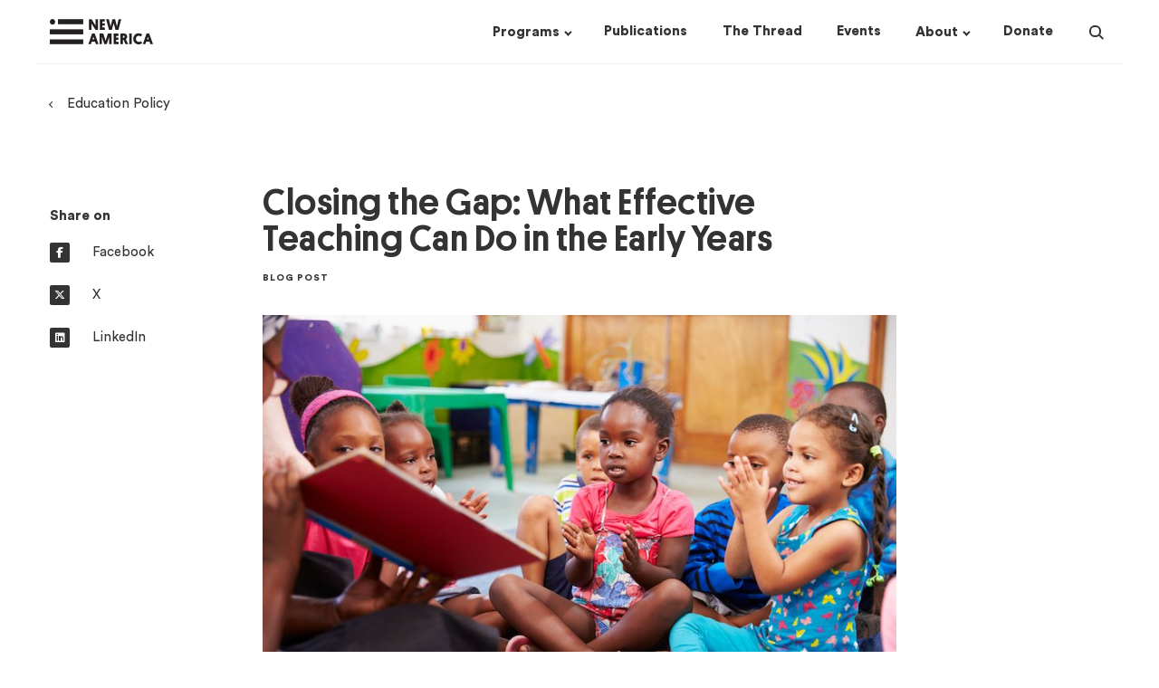

--- FILE ---
content_type: text/html; charset=utf-8
request_url: https://www.newamerica.org/education-policy/edcentral/closing_the_gap/
body_size: 13793
content:
     <!doctype html><!--[if lt IE 7]>      <html class="no-js lt-ie9 lt-ie8 lt-ie7"> <![endif]--><!--[if IE 7]>         <html class="no-js lt-ie9 lt-ie8"> <![endif]--><!--[if IE 8]>         <html class="no-js lt-ie9"> <![endif]--><!--[if gt IE 8]><!--><html class="no-js" lang="en"><!--<![endif]--><head><script>(function(w,d,s,l,i){w[l]=w[l]||[];w[l].push({'gtm.start':
  new Date().getTime(),event:'gtm.js'});var f=d.getElementsByTagName(s)[0],
  j=d.createElement(s),dl=l!='dataLayer'?'&l='+l:'';j.async=true;j.src=
  'https://www.googletagmanager.com/gtm.js?id='+i+dl;f.parentNode.insertBefore(j,f);
  })(window,document,'script','dataLayer','GTM-M4JVQ9Q');</script><meta charset="utf-8"/><meta http-equiv="X-UA-Compatible" content="IE=edge"/><meta name="viewport" content="width=device-width,initial-scale=1,maximum-scale=1,user-scalable=no"/><link rel="icon" type="image/png" href="https://d3fvh0lm0eshry.cloudfront.net/static/favicon.png"><link rel="shortcut icon" href="https://d3fvh0lm0eshry.cloudfront.net/static/favicon.ico" type="image/x-icon"><link rel="icon" href="https://d3fvh0lm0eshry.cloudfront.net/static/favicon.ico" type="image/x-icon"><meta property="og:site_name" content="New America"/><meta name="facebook-domain-verification" content="c4fr8x6czr25bt4ecip5z443p97jey"/><link rel="canonical" href="http://newamerica.org/education-policy/edcentral/closing_the_gap/"/><meta property="og:url" content="http://newamerica.org/education-policy/edcentral/closing_the_gap/"><meta name="twitter:url" content="http://newamerica.org/education-policy/edcentral/closing_the_gap/"><title>Closing the Gap:  What Effective Teaching Can Do in the Early Years</title><meta property="og:title" content="Closing the Gap:  What Effective Teaching Can Do in the Early Years"/><meta name="twitter:title" content="Closing the Gap:  What Effective Teaching Can Do in the Early Years"/><meta name="description" content="A study from the Center for American Progress highlights the discrepancies in access to quality teaching across for children from low-income"/><meta property="og:description" content="A study from the Center for American Progress highlights the discrepancies in access to quality teaching across for children from low-income"/><meta name="twitter:description" content="A study from the Center for American Progress highlights the discrepancies in access to quality teaching across for children from low-income"/> <meta property="og:image" content="https://d1y8sb8igg2f8e.cloudfront.net/images/closing_the_gap_image.2e16d0ba.fill-1200x630.jpg"/><meta name="twitter:image" content="https://d1y8sb8igg2f8e.cloudfront.net/images/closing_the_gap_image.2e16d0ba.fill-1200x630.jpg"/><meta name="twitter:card" content="summary_large_image"><meta name="twitter:site" content="@NewAmerica"> <link href="/static/css/newamericadotorg-5f714bca40f46d699a79.css" rel="stylesheet"><script>window.user = {};
    
    
    window.meta = {"programs": [{"id": 14, "name": "Better Life Lab", "former": false, "title": "Better Life Lab", "description": "We change narratives, highlight solutions, and shape equitable work and care policy so people, families and communities can thrive", "url": "/better-life-lab/", "logo": "", "slug": "better-life-lab", "subprograms": [{"id": 7635, "name": "The New America Care Report", "url": "/better-life-lab/care-index/", "title": "The New America Care Report", "slug": "care-index", "type": "Initiative"}, {"id": 24233, "name": "Better Life Lab Experiments", "url": "/better-life-lab/better-life-lab-experiments/", "title": "Better Life Lab Experiments", "slug": "better-life-lab-experiments", "type": "Initiative"}, {"id": 26783, "name": "Mission: Visible", "url": "/better-life-lab/mission-visible/", "title": "Mission: Visible", "slug": "mission-visible", "type": "Initiative"}, {"id": 33305, "name": "American Karoshi", "url": "/better-life-lab/american-karoshi/", "title": "American Karoshi", "slug": "american-karoshi", "type": "Initiative"}], "subscriptions": [{"title": "Better Life Lab Newsletters & Events", "checked_by_default": true, "mailing_list_segment_id": 32}, {"title": "Better Life Lab - Experiments", "checked_by_default": true, "mailing_list_segment_id": 35}], "nav_options": null}, {"id": 27231, "name": "Center on Education & Labor", "former": false, "title": "Center on Education & Labor", "description": "The Center on Education & Labor is dedicated to restoring the link between education and economic mobility by advancing policies that strengthen the key social institutions necessary to connect them.", "url": "/center-education-labor/", "logo": "", "slug": "center-education-labor", "subprograms": [{"id": 33013, "name": "Community Colleges", "url": "/center-education-labor/community-colleges/", "title": "Community Colleges", "slug": "community-colleges", "type": "Initiative"}, {"id": 33875, "name": "Future of Work and the Innovation Economy", "url": "/center-education-labor/future-of-work-the-innovation-economy/", "title": "Future of Work and the Innovation Economy", "slug": "future-of-work-the-innovation-economy", "type": "Initiative"}, {"id": 21737, "name": "Partnership to Advance Youth Apprenticeship", "url": "/center-education-labor/partnership-advance-youth-apprenticeship/", "title": "Partnership to Advance Youth Apprenticeship", "slug": "partnership-advance-youth-apprenticeship", "type": "Project"}, {"id": 34707, "name": "Student Parent Initiative", "url": "/higher-education/student-parent-initiative/", "title": "Student Parent Initiative", "slug": "student-parent-initiative", "type": "Project"}, {"id": 36287, "name": "Launch: Equitable and Accelerated Pathways for All", "url": "/center-education-labor/equitable-and-accelerated-pathways-for-all/", "title": "Launch: Equitable and Accelerated Pathways for All", "slug": "equitable-and-accelerated-pathways-for-all", "type": "Project"}], "subscriptions": [{"title": "Future of Work Bulletin", "checked_by_default": false, "mailing_list_segment_id": 16}, {"title": "PAYA Network Newsletter", "checked_by_default": false, "mailing_list_segment_id": 23}, {"title": "Ed & Labor Bulletin", "checked_by_default": false, "mailing_list_segment_id": 72}, {"title": "Education & Work Weekly Update", "checked_by_default": false, "mailing_list_segment_id": 150}], "nav_options": null}, {"id": 132, "name": "New America Fellows", "former": false, "title": "New America Fellows", "description": "New America\u2019s Fellows Program invests in thinkers\u2014journalists, scholars, filmmakers, and public policy analysts\u2014who generate big, bold ideas that have an impact and spark new conversations about the most pressing issues of our day.", "url": "/fellows/", "logo": "", "slug": "fellows", "subprograms": null, "subscriptions": [{"title": "The Fifth Draft Newsletter & Events", "checked_by_default": true, "mailing_list_segment_id": 42}, {"title": "Call for Applications", "checked_by_default": true, "mailing_list_segment_id": 40}], "nav_options": 1}, {"id": 21059, "name": "Future of Land and Housing", "former": false, "title": "Future of Land and Housing", "description": "New America\u2019s Future of Land and Housing program envisions\r\na country in which all people have an affordable, safe, and\r\nstable home.\r\n\r\nThrough our narrative change work, research and writing, convening, policy analysis, network building, piloting and collaboration with local leaders and civic innovators nationwide,\r\nwe shed light on underreported housing challenges and surface promising solutions.", "url": "/future-land-housing/", "logo": "", "slug": "future-land-housing", "subprograms": [{"id": 35780, "name": "Eviction Data Response Network", "url": "/future-land-housing/eviction-data-response-network/", "title": "Eviction Data Response Network", "slug": "eviction-data-response-network", "type": "Project"}, {"id": 31063, "name": "Foreclosure and Eviction Analysis Tool", "url": "/future-land-housing/feat/", "title": "Foreclosure and Eviction Analysis Tool", "slug": "feat", "type": "Project"}, {"id": 37070, "name": "Great Lakes Resilient Receiving Cities Network", "url": "/future-land-housing/great-lakes-resilient-receiving-cities-network/", "title": "Great Lakes Resilient Receiving Cities Network", "slug": "great-lakes-resilient-receiving-cities-network", "type": "Project"}], "subscriptions": [{"title": "Future of Land and Housing - The Rooftop", "checked_by_default": true, "mailing_list_segment_id": 162}, {"title": "Future of Land and Housing Newsletters & Events", "checked_by_default": true, "mailing_list_segment_id": 17}], "nav_options": null}, {"id": 78, "name": "Future Security", "former": false, "title": "Future Security", "description": "Future Security is a partnership between New America and Arizona State University. It reconceptualizes U.S. security policy towards a holistic engagement with current and future challenges including domestic terrorism, armed drones, climate change, pandemics, rising authoritarianism, and new and emerging technologies.", "url": "/future-security/", "logo": "", "slug": "future-security", "subprograms": [{"id": 142, "name": "ASU / New America Future Security Forum", "url": "/future-security/future-war/", "title": "ASU / New America Future Security Forum", "slug": "future-war", "type": "Initiative"}, {"id": 20147, "name": "Data Projects", "url": "/future-security/data/", "title": "Data Projects", "slug": "data", "type": "Project"}, {"id": 20148, "name": "Terrorism in America after 9/11", "url": "/in-depth/terrorism-in-america/", "title": "Terrorism in America after 9/11", "slug": "terrorism-america-after-911", "type": "Project"}, {"id": 22094, "name": "Future of Proxy Warfare", "url": "/future-security/future-proxy-warfare/", "title": "Future of Proxy Warfare", "slug": "future-proxy-warfare", "type": "Initiative"}, {"id": 28694, "name": "Cyber Citizenship Initiative", "url": "/education-policy/cyber-citizenship-initiative/", "title": "Cyber Citizenship Initiative", "slug": "cyber-citizenship-initiative", "type": "Project"}, {"id": 31712, "name": "#ShareTheMicInCyber Fellowship", "url": "/future-security/stmic-fellowship/", "title": "#ShareTheMicInCyber Fellowship", "slug": "stmic-fellowship", "type": "Initiative"}, {"id": 33139, "name": "Planetary Politics", "url": "/planetary-politics/", "title": "Planetary Politics", "slug": "planetary-politics", "type": "Project"}, {"id": 36662, "name": "Future Security Scenarios Lab", "url": "/future-security/future-security-scenarios-lab/", "title": "Future Security Scenarios Lab", "slug": "future-security-scenarios-lab", "type": "Initiative"}], "subscriptions": [{"title": "Future Security Newsletters & Events", "checked_by_default": true, "mailing_list_segment_id": 87}], "nav_options": null}, {"id": 87, "name": "Open Technology Institute", "former": false, "title": "Open Technology Institute", "description": "OTI works at the intersection of technology and policy to ensure that every community has equitable access to digital technology and its benefits. We promote universal access to communications technologies that are both open and secure, using a multidisciplinary approach that brings together advocates, researchers, organizers, and innovators.", "url": "/oti/", "logo": "", "slug": "oti", "subprograms": [{"id": 124, "name": "Wireless Future", "url": "/oti/wireless-future-project/", "title": "Wireless Future", "slug": "wireless-future-project", "type": "Initiative"}, {"id": 135, "name": "Measurement Lab", "url": "/oti/measurement-lab/", "title": "Measurement Lab", "slug": "measurement-lab", "type": "Former"}, {"id": 17750, "name": "TechCongress", "url": "/oti/techcongress/", "title": "TechCongress", "slug": "techcongress", "type": "Former"}], "subscriptions": [{"title": "OTI Newsletters & Events", "checked_by_default": true, "mailing_list_segment_id": 18}], "nav_options": null}, {"id": 96, "name": "Political Reform", "former": false, "title": "Political Reform", "description": "The Political Reform program seeks to develop new strategies and innovations to repair the dysfunction of government, restore civic trust, and realize the potential of American democracy.", "url": "/political-reform/", "logo": "", "slug": "political-reform", "subprograms": [{"id": 7474, "name": "New Models of Policy Change", "url": "/political-reform/new-models-policy-change/", "title": "New Models of Policy Change", "slug": "new-models-policy-change", "type": "Initiative"}, {"id": 7475, "name": "Congressional Capacity Project", "url": "/political-reform/congressional-capacity-project/", "title": "Congressional Capacity Project", "slug": "congressional-capacity-project", "type": "Initiative"}, {"id": 13412, "name": "Co-Governance Project", "url": "/political-reform/co-governance-project/", "title": "Co-Governance Project", "slug": "co-governance-project", "type": "Initiative"}, {"id": 27046, "name": "Electoral Reform Research Group", "url": "/political-reform/errg/", "title": "Electoral Reform Research Group", "slug": "errg", "type": "Initiative"}], "subscriptions": [{"title": "Political Reform Program Newsletters & Events", "checked_by_default": true, "mailing_list_segment_id": 30}], "nav_options": null}, {"id": 13668, "name": "New America Chicago", "former": false, "title": "New America Chicago", "description": "New America Chicago is a nonpartisan policy innovation lab based at The Chicago Community Trust. We convene community members, thought leaders, and policymakers committed to finding practical solutions to community challenges, particularly those related to racial inequity, work, and income.", "url": "/chicago/", "logo": "", "slug": "chicago", "subprograms": [{"id": 29994, "name": "WeProsper", "url": "/chicago/weprosper/", "title": "WeProsper", "slug": "weprosper", "type": "Initiative"}, {"id": 30244, "name": "Get My Payment Illinois Coalition", "url": "/chicago/get-my-payment-illinois-coalition/", "title": "Get My Payment Illinois Coalition", "slug": "get-my-payment-illinois-coalition", "type": "Initiative"}, {"id": 31567, "name": "CivicSpace", "url": "/chicago/civicspace/", "title": "CivicSpace", "slug": "civicspace", "type": "Initiative"}], "subscriptions": [{"title": "New America Chicago Newsletters & Events", "checked_by_default": true, "mailing_list_segment_id": 26}], "nav_options": null}, {"id": 19624, "name": "New America Local", "former": false, "title": "New America Local", "description": "New America Local empowers, engages, and connects our partners, providing thought leadership and implementation assistance on issues of economic equity. We engage the experiences and expertise of people on the ground, particularly those who frequently go unheard.", "url": "/local/", "logo": "", "slug": "local", "subprograms": [{"id": 23555, "name": "Our Towns", "url": "/local/our-towns/", "title": "Our Towns", "slug": "our-towns", "type": "Initiative"}], "subscriptions": null, "nav_options": null}, {"id": 27131, "name": "New Practice Lab", "former": false, "title": "New Practice Lab", "description": "The New Practice Lab works to improve family economic security and wellbeing\u2014through the way social policy is designed and delivered. We believe good policy design focuses on families\u2019 lived experience and prioritizes making a difference in people\u2019s daily lives.", "url": "/new-practice-lab/", "logo": "", "slug": "new-practice-lab", "subprograms": null, "subscriptions": [{"title": "New Practice Lab Newsletter & Events", "checked_by_default": true, "mailing_list_segment_id": 6}], "nav_options": null}, {"id": 30026, "name": "Future Frontlines", "former": false, "title": "Future Frontlines", "description": "New America\u2019s Future Frontlines program is a public interest intelligence service that works to support next generation security for democratic resilience", "url": "/future-frontlines/", "logo": "", "slug": "future-frontlines", "subprograms": [{"id": 30364, "name": "The Afghanistan Observatory", "url": "/future-frontlines/the-afghanistan-observatory/", "title": "The Afghanistan Observatory", "slug": "the-afghanistan-observatory", "type": "Initiative"}, {"id": 30648, "name": "January 6 Research Network", "url": "/future-frontlines/january-6-research-network/", "title": "January 6 Research Network", "slug": "january-6-research-network", "type": "Initiative"}, {"id": 32638, "name": "Uncovering the Wagner Group", "url": "/future-frontlines/uncovering-the-wagner-group/", "title": "Uncovering the Wagner Group", "slug": "uncovering-the-wagner-group", "type": "Initiative"}], "subscriptions": [{"title": "Future Frontlines Newsletters & Events", "checked_by_default": true, "mailing_list_segment_id": 24}], "nav_options": null}, {"id": 31951, "name": "Planetary Politics", "former": false, "title": "Planetary Politics", "description": "New America\u2019s Planetary Politics initiative is a call to action for reimagining a more inclusive, equitable, and sustainable global order. As our world becomes hotter, wetter, and more complex, the time to build new global institutions attuned to today\u2019s environment\u2014in preparation for tomorrow\u2014is now.", "url": "/planetary-politics/", "logo": "", "slug": "planetary-politics", "subprograms": [{"id": 33266, "name": "Meaning of Security", "url": "/planetary-politics/meaning-of-security/", "title": "Meaning of Security", "slug": "meaning-of-security", "type": "Initiative"}, {"id": 34117, "name": "Digital Futures", "url": "/planetary-politics/digital-futures-task-force/", "title": "Digital Futures", "slug": "digital-futures-task-force", "type": "Initiative"}, {"id": 34118, "name": "Power Reimagined", "url": "/planetary-politics/power-reimagined/", "title": "Power Reimagined", "slug": "power-reimagined", "type": "Initiative"}, {"id": 33186, "name": "Future of Institutions", "url": "/planetary-politics/future-of-institutions/", "title": "Future of Institutions", "slug": "future-of-institutions", "type": "Initiative"}, {"id": 36295, "name": "Fellowship Initiative", "url": "/planetary-politics/fellowship-initiative/", "title": "Fellowship Initiative", "slug": "fellowship-initiative", "type": "Initiative"}, {"id": 36303, "name": "Geostrategic Competition", "url": "/planetary-politics/geostrategic-competition/", "title": "Geostrategic Competition", "slug": "geostrategic-competition", "type": "Initiative"}], "subscriptions": [{"title": "Planetary Politics Newsletter & Events", "checked_by_default": true, "mailing_list_segment_id": 31}], "nav_options": null}, {"id": 32788, "name": "Us@250 Initiative", "former": false, "title": "Us@250 Initiative", "description": "As the nation prepares to mark its 250th anniversary, New America\u2019s Us@250 initiative seeks to reimagine the American narrative with a focus on three themes: pride in the nation\u2019s progress, reckoning with historical and contemporary wrongs, and aspiration for a better future.", "url": "/us250-initiative/", "logo": "", "slug": "us250-initiative", "subprograms": null, "subscriptions": [{"title": "Us@250 Newsletter & Events", "checked_by_default": true, "mailing_list_segment_id": 50}], "nav_options": null}, {"id": 34142, "name": "Early & Elementary Education", "former": false, "title": "Early & Elementary Education", "description": "The Early & Elementary Education Policy team works to help ensure that all children have access to a system of high-quality early learning opportunities from birth through third grade that prepare them to succeed in school and in life.", "url": "/early-elementary-education/", "logo": "", "slug": "early-elementary-education", "subprograms": null, "subscriptions": [{"title": "Early & Elementary Education Newsletter & Events", "checked_by_default": true, "mailing_list_segment_id": 12}], "nav_options": null}, {"id": 34232, "name": "Higher Education", "former": false, "title": "Higher Education", "description": "We are researchers, writers, and advocates from diverse backgrounds who shed light on the thorniest issues in higher education and develop student-centered federal policy recommendations", "url": "/higher-education/", "logo": "", "slug": "higher-education", "subprograms": [{"id": 28870, "name": "HigherEd Public Opinion Hub", "url": "/higher-education/highered-public-opinion-hub/", "title": "HigherEd Public Opinion Hub", "slug": "highered-public-opinion-hub-project", "type": "Project"}, {"id": 34678, "name": "Student Parent Initiative", "url": "/higher-education/student-parent-initiative/", "title": "Student Parent Initiative", "slug": "student-parent-initiative", "type": "Initiative"}], "subscriptions": [{"title": "Public Insight - Higher Education Public Opinion Newsletter", "checked_by_default": false, "mailing_list_segment_id": 15}, {"title": "Education & Work Weekly Update", "checked_by_default": false, "mailing_list_segment_id": 150}], "nav_options": null}, {"id": 34150, "name": "PreK-12 Education", "former": false, "title": "PreK-12 Education", "description": "The PreK-12 initiative works to ensure that all children attending public elementary and secondary schools have access to and receive high-quality educational experiences, with a particular emphasis on improving equity and outcomes for traditionally underserved students.", "url": "/prek-12-education/", "logo": "", "slug": "prek-12-education", "subprograms": [{"id": 21702, "name": "Learning Sciences Exchange (LSX)", "url": "/prek-12-education/learning-sciences-exchange-lsx/", "title": "Learning Sciences Exchange (LSX)", "slug": "learning-sciences-exchange-lsx", "type": "Project"}, {"id": 26775, "name": "Grow Your Own Educators", "url": "/prek-12-education/grow-your-own-educators/", "title": "Grow Your Own Educators", "slug": "grow-your-own-educators", "type": "Project"}, {"id": 32236, "name": "Educators", "url": "/prek-12-education/educators/", "title": "Educators", "slug": "educators", "type": "Project"}, {"id": 7471, "name": "English Learners", "url": "/prek-12-education/english-learners/", "title": "English Learners", "slug": "english-learners", "type": "Initiative"}, {"id": 34318, "name": "Education Funding Equity", "url": "/prek-12-education/education-funding-equity/", "title": "Education Funding Equity", "slug": "education-funding-equity", "type": "Initiative"}], "subscriptions": [{"title": "English Learner", "checked_by_default": false, "mailing_list_segment_id": 69}, {"title": "The Exchange: A Quarterly Newsletter from the Learning Sciences Exchange", "checked_by_default": false, "mailing_list_segment_id": 13}, {"title": "Educator Digest", "checked_by_default": false, "mailing_list_segment_id": 89}, {"title": "Education & Work Weekly Update", "checked_by_default": false, "mailing_list_segment_id": 150}], "nav_options": null}, {"id": 34222, "name": "Teaching, Learning & Tech", "former": false, "title": "Teaching, Learning & Tech", "description": "Teaching, Learning, and Tech is committed to advancing policies and practices that support educators and other professionals use of technology in promoting systems of meaningful learning for all young people across in-school and out-of-school time settings.", "url": "/teaching-learning-tech/", "logo": "", "slug": "teaching-learning-tech", "subprograms": null, "subscriptions": [{"title": "The Exchange: LSX Newsletter & Events", "checked_by_default": true, "mailing_list_segment_id": 13}], "nav_options": null}], "content_types": [{"name": "Press Release", "api_name": "pressrelease", "title": "Press Releases", "slug": "press-releases", "url": "/press-releases/"}, {"name": "Article/Op-Ed", "api_name": "article", "title": "Articles", "slug": "articles", "url": "/articles/"}, {"name": "Blog Post", "api_name": "blogpost", "title": "Blog Posts", "slug": "blogs", "url": "/blogs/"}, {"name": "Book", "api_name": "book", "title": "Books", "slug": "books", "url": "/books/"}, {"name": "In The News Piece", "api_name": "quoted", "title": "In The News", "slug": "in-the-news", "url": "/in-the-news/"}, {"name": "Podcast", "api_name": "podcast", "title": "Podcasts", "slug": "podcasts", "url": "/podcasts/"}, {"name": "Report", "api_name": "report", "title": "Reports", "slug": "reports", "url": "/reports/"}, {"name": "Article In The Thread", "api_name": "threadarticle", "title": "Articles in The Thread", "slug": "articles-in-the-thread", "url": "/articles-in-the-thread/"}, {"name": "Brief", "api_name": "brief", "title": "Briefs", "slug": "briefs", "url": "/briefs/"}], "about_pages": [{"title": "Our Story", "url": "/our-story/"}, {"title": "Our People", "url": "/our-people/"}, {"title": "Our Funding", "url": "/our-funding/"}, {"title": "Press Room", "url": "/press-room/"}, {"title": "Jobs & Fellowships", "url": "/jobs/"}], "home_subscriptions": [{"title": "The Thread", "checked_by_default": false, "mailing_list_segment_id": 119}]};
    var newamericadotorg = null;</script><script>(function browserSupport() {
        var modernBrowser = (
          window.Promise &&
          window.fetch &&
          window.Symbol &&
          window.URL &&
          window.URLSearchParams
        );
        if (!modernBrowser) {
          var scriptElement = document.createElement('script');
          scriptElement.async = false;
          scriptElement.src = "/static/js/polyfills-5f714bca40f46d699a79.js";
          document.head.appendChild(scriptElement);
        }
      }())</script>  </head><body class=" " id="na-post"><noscript><iframe src="https://www.googletagmanager.com/ns.html?id=GTM-M4JVQ9Q" height="0" width="0" style="display:none;visibility:hidden"></iframe></noscript>  <a class="skip-link" href="#mainContent">Skip to main content</a>  
<!-- 86400 header  -->
<header class="header scroll-target " data-scroll-offset="125">
  <div class="header__wrapper ">
    <div class="container">
    <div class="row no-gutters">
      <div class="header__logo-wrapper col-lg-2 col-11">
        <a href="/">
          <div class="sr-only">New America</div>
          <div class="header__logo logo"></div>
        </a>
      </div>
      <nav class="header__nav col-md-10">
        <!-- floated right, so this is in opposite order -->
<div class="header__nav__search">
  <div class="header__nav__search__input">
    <div class="input">
      <form action="/search/?query=value" method="get" class="header__nav__search__form">
        <input type="text" autocomplete="off" name="query" id="search-input" placeholder="Search" />
        <input type="submit" value="Search" class="header__nav__search__submit button--text"/>
      </form>
    </div>
  </div>
  <button class="header__nav__search__icon">
    <div class="sr-only">Search</div>
    <div class="search-icon">
  <span class="glass"></span>
  <span class="handle"></span>
</div>

  </button>
</div>

        <div class="header__nav__dropdowns-wrapper">
  <div class="header__nav__dropdown">
    <button class="header__nav__dropdown__header drop">
      <h4 class="link inline"><span><u>Programs</u></span></h4>
    </button>
    <div class="header__nav__dropdown__list-wrapper programs-dropdown">
      


<div class="programs-dropdown-wrapper container">
<div class="row">
  <div class="col-12">
    <h4 class="link column-heading margin-0">
      <a href="/programs/"><u>Programs &mdash;</u></a>
    </h4>
    <div class="row margin-top-25">
    
      <div class="header__nav__dropdown__list col-3">
        
        <div class="header__nav__dropdown__list__item">
          <h6 class="link margin-0">
            <a href="/better-life-lab/">
              <u>Better Life Lab</u>
            </a>
          </h6>
        </div>
        
        <div class="header__nav__dropdown__list__item">
          <h6 class="link margin-0">
            <a href="/center-education-labor/">
              <u>Center on Education &amp; Labor</u>
            </a>
          </h6>
        </div>
        
        <div class="header__nav__dropdown__list__item">
          <h6 class="link margin-0">
            <a href="/early-elementary-education/">
              <u>Early &amp; Elementary Education</u>
            </a>
          </h6>
        </div>
        
        <div class="header__nav__dropdown__list__item">
          <h6 class="link margin-0">
            <a href="/future-frontlines/">
              <u>Future Frontlines</u>
            </a>
          </h6>
        </div>
        
      </div>
    
      <div class="header__nav__dropdown__list col-3">
        
        <div class="header__nav__dropdown__list__item">
          <h6 class="link margin-0">
            <a href="/future-land-housing/">
              <u>Future of Land and Housing</u>
            </a>
          </h6>
        </div>
        
        <div class="header__nav__dropdown__list__item">
          <h6 class="link margin-0">
            <a href="/future-security/">
              <u>Future Security</u>
            </a>
          </h6>
        </div>
        
        <div class="header__nav__dropdown__list__item">
          <h6 class="link margin-0">
            <a href="/higher-education/">
              <u>Higher Education</u>
            </a>
          </h6>
        </div>
        
        <div class="header__nav__dropdown__list__item">
          <h6 class="link margin-0">
            <a href="/chicago/">
              <u>New America Chicago</u>
            </a>
          </h6>
        </div>
        
      </div>
    
      <div class="header__nav__dropdown__list col-3">
        
        <div class="header__nav__dropdown__list__item">
          <h6 class="link margin-0">
            <a href="/fellows/">
              <u>New America Fellows</u>
            </a>
          </h6>
        </div>
        
        <div class="header__nav__dropdown__list__item">
          <h6 class="link margin-0">
            <a href="/new-practice-lab/">
              <u>New Practice Lab</u>
            </a>
          </h6>
        </div>
        
        <div class="header__nav__dropdown__list__item">
          <h6 class="link margin-0">
            <a href="/oti/">
              <u>Open Technology Institute</u>
            </a>
          </h6>
        </div>
        
        <div class="header__nav__dropdown__list__item">
          <h6 class="link margin-0">
            <a href="/planetary-politics/">
              <u>Planetary Politics</u>
            </a>
          </h6>
        </div>
        
      </div>
    
      <div class="header__nav__dropdown__list col-3">
        
        <div class="header__nav__dropdown__list__item">
          <h6 class="link margin-0">
            <a href="/political-reform/">
              <u>Political Reform</u>
            </a>
          </h6>
        </div>
        
        <div class="header__nav__dropdown__list__item">
          <h6 class="link margin-0">
            <a href="/prek-12-education/">
              <u>PreK-12 Education</u>
            </a>
          </h6>
        </div>
        
        <div class="header__nav__dropdown__list__item">
          <h6 class="link margin-0">
            <a href="/teaching-learning-tech/">
              <u>Teaching, Learning &amp; Tech</u>
            </a>
          </h6>
        </div>
        
        <div class="header__nav__dropdown__list__item">
          <h6 class="link margin-0">
            <a href="/us250-initiative/">
              <u>Us@250 Initiative</u>
            </a>
          </h6>
        </div>
        
      </div>
    
    </div>
  </div>
</div>
</div>

    </div>
  </div>
  <div class="header__nav__dropdown">
    <a href="/publications/" class="header__nav__dropdown__header no-drop">
      <h4 class="link inline"><span><u>Publications</u></span></h4>
    </a>
  </div>
  <div class="header__nav__dropdown">
    <a href="/the-thread/" class="header__nav__dropdown__header no-drop">
      <h4 class="link inline"><span><u>The Thread</u></span></h4>
    </a>
  </div>
  <div class="header__nav__dropdown">
    <a href="/events/" class="header__nav__dropdown__header no-drop">
      <h4 class="link inline"><span><u>Events</u></span></h4>
    </a>
  </div>
  <div class="header__nav__dropdown">
    <button class="header__nav__dropdown__header drop">
      <h4 class="link inline"><span><u>About</u></span></h4>
    </button>
    <div class="header__nav__dropdown__list-wrapper about-dropdown">
      



<div class="about-dropdown-wrapper container">
<div class="row">
  <div class="col-8">
    <div class="about-text">
      <h4 class="inline link column-heading">
        <a href="/our-funding/donate/"><u>Support New America &mdash;</u></a>
      </h4>
      <h6 class="margin-top-25 margin-bottom-15">We are dedicated to renewing the promise of America by continuing the quest to realize our nation's highest ideals, honestly confronting the challenges caused by rapid technological and social change, and seizing the opportunities those changes create.</h6>
    </div>
  </div>
  <div class="col-4">
    <h4 class="inline link column-heading">
      <a href="/our-story/"><u>About &mdash;</u></a>
    </h4>
    <div class="row margin-top-25">
    
      <div class="col-xl-5 col-lg-6">
        
          <div class="header-dropdown-links__link">
            <h6 class="link margin-top-0 margin-bottom-15">
              <a href="/our-story/">
                Our Story
              </a>
            </h6>
          </div>
        
          <div class="header-dropdown-links__link">
            <h6 class="link margin-top-0 margin-bottom-15">
              <a href="/our-people/">
                Our People
              </a>
            </h6>
          </div>
        
          <div class="header-dropdown-links__link">
            <h6 class="link margin-top-0 margin-bottom-15">
              <a href="/our-funding/">
                Our Funding
              </a>
            </h6>
          </div>
        
      </div>
    
      <div class="col-xl-5 col-lg-6">
        
          <div class="header-dropdown-links__link">
            <h6 class="link margin-top-0 margin-bottom-15">
              <a href="/press-room/">
                Press Room
              </a>
            </h6>
          </div>
        
          <div class="header-dropdown-links__link">
            <h6 class="link margin-top-0 margin-bottom-15">
              <a href="/jobs/">
                Jobs &amp; Fellowships
              </a>
            </h6>
          </div>
        
      </div>
    
    </div>
  </div>

</div>
</div>

    </div>
  </div>
  <div class="header__nav__dropdown">
    <a href="/our-funding/donate/" class="header__nav__dropdown__header no-drop">
      <h4 class="link inline"><span><u>Donate</u></span></h4>
    </a>
  </div>
</div>

      </nav>
    </div>
  </div>
  <div id="mobile-menu__wrapper">
    <button class="mobile-menu-icon" id="mobile-menu-toggle">
  <span></span>
  <span></span>
  <span></span>
</button>

    <div id="na-react__mobile-menu" data-replace-this="true"></div>
  </div>
  <div class="header__loading">
    <div></div>
  </div>
  </div>

  
</header>
 <div id="mainContent">
	
		



  <div class="container margin-top-25 breadcrumb">
    <h6 class="link with-caret--left">
      
      <a href="/education-policy/"><u>Education Policy</u></a>
      
    </h6>
  </div>
  


	
	

<main class="post container margin-35 margin-lg-80">
  <div class="row gutter-30">
     <aside class="post__social col-md-6 col-lg-2 margin-bottom-15">
       
        


<div class="post-aside-wrapper post__social__wrapper">
  <h4>Share on</h4>
  <div class="margin-bottom-lg-25">
    <a class="social--inline block" href="https://www.facebook.com/dialog/share?app_id=1650004735115559&display=popup&href=https://newamerica.org/education-policy/edcentral/closing_the_gap/" target="_blank" rel="noopener noreferrer" >
      <i class="fa circle fa-brands fa-facebook-f"></i>
      <h6>Facebook</h6>
    </a>
  </div>
  <div class="margin-bottom-lg-25">
    <a class="social--inline block" href="https://twitter.com/intent/tweet/?url=https://newamerica.org/education-policy/edcentral/closing_the_gap/&text=Closing the Gap:  What Effective Teaching Can Do in the Early Years&via=newamerica" target="_blank" rel="noopener noreferrer" >
      <i class="fa fa-brands circle fa-x-twitter"></i>
      <h6>X</h6>
    </a>
  </div>
  <div class="margin-bottom-lg-25">
    <a class="social--inline block" href="https://www.linkedin.com/shareArticle?url=https://newamerica.org/education-policy/edcentral/closing_the_gap/" target="_blank" rel="noopener noreferrer" >
      <i class="fa fa-brands circle fa-linkedin"></i>
      <h6>LinkedIn</h6>
    </a>
  </div>
  
</div>




       
     </aside>

    
       <div class="col-lg-8 margin-bottom-25">
         <div class="post-body-wrapper">
          
<div class="post-heading__text margin-bottom-35">
  
  <h1 class="margin-top-0">
    Closing the Gap:  What Effective Teaching Can Do in the Early Years
  </h1>
  
  
    <h5>Blog Post</h5>
  
  
</div>

          

<!-- BLOG -->

  
  




  <div class="post-heading__image margin-bottom-60">
    <div class="post-heading__image__wrapper">
      <div src="https://d1y8sb8igg2f8e.cloudfront.net/images/closing_the_gap_image.width-30.jpg" class="temp-image"
        style="
        
          padding-bottom: calc(67% - 5px);
        
        background-image: url(https://d1y8sb8igg2f8e.cloudfront.net/images/closing_the_gap_image.width-30.jpg)
        "></div>
      <img src="https://d1y8sb8igg2f8e.cloudfront.net/images/closing_the_gap_image.width-800.jpg" alt="" class="fade-in-image" onload="this.classList.add('loaded');"/>
    </div>
    
    
  </div>


          <article class="post-body">
            



  <div class="post__byline margin-bottom-15"><span>By&nbsp;</span>
    <h4 class="inline margin-0 link"><a href="/our-people/katie-parham/"><u>Katharine Parham</u></a></h4>
  </div>


  <h6 class="post-body__date margin-10">Feb. 11, 2016</h6>




    
        
            <div class="block-paragraph">
                <div class="rich-text"><span style=font-weight: 400">Sometimes you walk into a classroom and you can just feel it. There is a palpable, infectious energy. As a former teacher and school administrator, I used to love walking into these classrooms (or experiencing this in my own classroom). Students are engaged and excited by the feeling of knowledge rushing into their brains. The teacher is moving around </span><a href="http://www.npr.org/templates/story/story.php?storyId=6939776"><span style="font-weight: 400">like their hair's on fire</span></a><span style="font-weight: 400">—</span><span style="font-weight: 400">directing learning, fielding questions, fighting to maintain that magical momentum. It’s clear to even an untrained eye that this is </span><i><span style="font-weight: 400">good</span></i><span style="font-weight: 400"> teaching. </span><p><span style="font-weight: 400">It should come as no surprise that good teachers are critical for a child’s development, especially during the earliest, most formative years. To be sure, good teaching can “look” many different ways, and there is no doubt it is important at every grade level and for every child. But, a new </span><a href="https://www.americanprogress.org/issues/early-childhood/report/2016/01/19/128982/examining-teacher-effectiveness-between-preschool-and-third-grade/"><span style="font-weight: 400">study</span></a><span style="font-weight: 400"> from the Center for American Progress (CAP) highlights the discrepancies in access to quality teaching across the pre-K through third grade spectrum, particularly for children from low-income backgrounds. </span><p><span style="font-weight: 400">What is quality teaching in the early grades? The study from CAP defines key elements as supportive and engaging interactions between children and teachers; developmentally appropriate instruction (teachers modeling ideal behavior toward others, for example); and, stimulating classroom activities—each element highly dependent on the teacher in the classroom. High quality teaching is non-negotiable for educational success, particularly for students from disadvantaged backgrounds. </span><a href="http://nieer.org/resources/policybriefs/1.pdf"><span style="font-weight: 400">Research</span></a><span style="font-weight: 400"> has found students—especially those from low-income households—are most likely to succeed in classroom environments with an effective teacher, and are better prepared for both kindergarten and a long-term trajectory of educational success. While this is not a surprising finding, unfortunately, data indicate the students who need quality teaching the most are those least likely to have access to it. </span><p><span style="font-weight: 400">Among the elements of strong teaching in early education, supportive and positive teacher-child interactions are a crucial measure of quality, the CAP study notes, “predictive of gains in children’s literacy, language acquisition and social development.” Given the powerful potential of these interactions, some districts have utilized observation tools, such as the Classroom Assessment Scoring System (</span><a href="http://teachstone.com/classroom-assessment-scoring-system/"><span style="font-weight: 400">CLASS</span></a><span style="font-weight: 400">), to assess teachers on this indicator. However, these tools are often lengthy, time-consuming, and require reliability training for observers, leading few schools to direct limited time and resources toward conducting them.</span><p><span style="font-weight: 400">In the absence of measured data, study authors Rachel Herzfeldt-Kamprath and Rebecca Ullrich used three characteristics of teachers and schools</span><span style="font-weight: 400"> as proxies for assessing the quality of teacher-child interactions: teacher qualifications; attitudes about teaching; and the teaching environment, including school characteristics and teacher compensation. They argue teachers that are well-equipped</span><span style="font-weight: 400"> (</span><span style="font-weight: 400">highly educated and continually developed by their school</span><span style="font-weight: 400">) and better compensated </span><span style="font-weight: 400">will provide higher quality learning environments. Though these claims may seem self-evident, both the education qualifications and compensation of early childhood educators present a wide array of issues. </span><p><span style="font-weight: 400">While nearly 100% of K-3 educators holds a bachelor’s degree or higher, this is true of only 54% of their pre-K colleagues. Pre-K education qualifications </span><a href="http://www.edweek.org/ew/articles/2014/02/26/22preschool_ep.h33.html"><span style="font-weight: 400">vary</span></a><span style="font-weight: 400"> even further when broken down into privately-run child care centers versus public schools, where teachers in the latter environments are more often degree holders. A concern largely unaddressed by the CAP study is that even among teachers who hold a bachelor’s degree overall effectiveness may vary. </span><a href="https://www.researchgate.net/publication/223445530_Teacher_qualifications_and_early_learning_Effects_of_certification_degree_and_experience_on_first-grade_student_achievement"><span style="font-weight: 400">Research</span></a><span style="font-weight: 400"> suggests the quality and content of teacher preparation programs matters greatly in predicting academic successes of future students, raising concerns about the variation in teacher preparation program quality around the country. The study authors acknowledge that specialized education (e.g., having a degree in child development or reading instruction) is linked with more effective teaching, but questions around variations in teacher preparation remain. </span><p><span style="font-weight: 400">Compensation is also a challenging area as it relates to teacher effectiveness. Pay differentials between pre-K educators and K-3 teachers vary significantly, with pre-K educators averaging $32,040 annually, while elementary teachers take home $56,830, according to CAP. Issues of compensation are particularly challenging in non-public pre-K settings, as described in a </span><a href="http://www.irle.berkeley.edu/cscce/wp-content/uploads/2014/11/ReportFINAL.pdf"><span style="font-weight: 400">report</span></a><span style="font-weight: 400"> from UC Berkeley describing the unlivable wages of private early childhood workers over the past quarter century. The interrelated consequences of decreased teacher compensation are that lower paid teachers tend to have less relevant educational qualifications, work in lower-performing environments, have less professional development support, are less satisfied with their work, and are overall less effective classroom leaders.</span><p><span style="font-weight: 400">Herzfeldt-Kamprath and Ullrich find significant gaps in teacher effectiveness between pre-K and K-3 educators, as well as varied access to quality teachers based on race and family income. CAP concludes that as a result of the discrepancies in educational qualifications and teacher pay, pre-K children are much less likely to have an effective prekindergarten teacher than for their years in kindergarten through third grade, leading many children to begin their educational careers at a weakened starting point. Black, low-income children are least likely to have access to high-quality teachers at any point in their education. </span><p><span style="font-weight: 400">The high variability in the quality of teachers between pre-K and K-3 has additionally led to issues of discontinuity of content across the earliest, most formative years, with the most adverse effects impacting  children from low-income backgrounds. This is not new information. In 2009, former Secretary of Education Arne Duncan argued in a </span><a href="http://www.ed.gov/news/speeches/early-learning-challenge-raising-bar"><span style="font-weight: 400">speech</span></a><span style="font-weight: 400"> to the National Association for the Education of Young Children, “Now if we are to prevent the achievement gap and develop a cradle-to-career educational pipeline, early learning programs are going to have to be better integrated with the K-12 system.” Little has changed in support of a stronger P-12 spectrum in the seven years since this speech was given, although the NAEYC has worked more recently to better define and elevate the teaching profession through its </span><a href="http://www.edcentral.org/naeyc-defining-field/"><span style="font-weight: 400">advocacy</span></a><span style="font-weight: 400"> for universal teaching requirements in early childhood education.</span><p><span style="font-weight: 400">In general, there remains a huge gap in access to </span><i><span style="font-weight: 400">any</span></i><span style="font-weight: 400"> pre-K prior to kindergarten for low- versus high-income children. But, gaps in opportunity and achievement for children begin even sooner</span><span style="font-weight: 400">—as </span><span style="font-weight: 400">early as nine months old</span><span style="font-weight: 400">, well before children enter either pre-K or kindergarten. Herzfeldt-Kamprath and Ullrich note that while cognitive skills developed during this early period of development may diminish, even for children who attend pre-K, the critical, socio-emotional </span><a href="https://www.newamerica.org/education-policy/skills-for-success/"><span style="font-weight: 400">skills</span></a><span style="font-weight: 400"> learned in the early years </span><i><span style="font-weight: 400">are</span></i><span style="font-weight: 400"> sustained through future grades. However—and this is key—effective teaching must exist both in pre-K and the following early elementary years for these skills to both develop and continue. Something that’s hard to come by for for many children in the U.S. </span><p><span style="font-weight: 400">Disadvantaged children are systematically starting their educational trajectories on weak, uneven footing compared to higher-income peers. In order for the crucial, developmental gains made in pre-K to be accessed and sustained for all children, </span><a href="http://www.centerforpubliceducation.org/Main-Menu/Pre-kindergarten/Pre-K-Coalition/Policy-Documents/Issue-brief-Dec-2011.pdf"><span style="font-weight: 400">alignment</span></a><span style="font-weight: 400"> across the preK-3rd spectrum in all areas</span><span style="font-weight: 400">—</span><span style="font-weight: 400">but particularly in teacher quality</span><span style="font-weight: 400">—</span><span style="font-weight: 400">is essential. If we are serious about closing the achievement gap and providing a solid foundation for all children, steps should be taken to ensure quality teachers are available and well-supported beginning in all pre-K programs across the country. Increasing teacher pay (particularly for pre-K and early childhood teachers), establishing universal competencies and educational qualifications aligned to classroom effectiveness, and strengthening ongoing teacher support and professional development programs would all be positive steps in that direction.</span>"</div>
            </div>
        
    






            
          </article>
        </div>
       </div>
    
    <aside class="col-lg-2 ">
      
        
      
    </aside>
  </div>
</main>

</div> <footer class="footer mobile container--full-width">
	<section class='footer__wrapper container--wide'>
		<h2 class="centered margin-top-15 margin-bottom-15px">New America</h2>
		<div class="footer__content">
      <ul class="footer-mobile__content-list">
        <li><a href="/our-story/"><h6 class="inline">Our Story</h6></a></li>
        <li><a href="/publications/"><h6 class="inline">Publications</h6></a></li>
        <li><a href="/programs/"><h6 class="inline">Programs</h6></a></li>
        <li><a href="/events/"><h6 class="inline">Events</h6></a></li>
        <li><a href="/our-people/"><h6 class="inline">Our People</h6></a></li>
        <li><a href="/jobs/"><h6 class="inline">Jobs & Fellowships</h6></a></li>
        <li><a href="/press/"><h6 class="inline">Press</h6></a></li>
        <li><a href="/contact-us/"><h6 class="inline">Contact Us</h6></a></li>
      </ul>
		</div>
    <div class="charity-seals" style="margin-top: 25px;">
      <a class="charity-img" href="https://app.candid.org/profile/7781756" target="_blank"> 
          <img src="https://widgets.guidestar.org/prod/v1/pdp/transparency-seal/7781756/svg" />
      </a>
      <a class="charity-img" href="https://www.charitynavigator.org/ein/522096845" target="_blank"> 
          <img src="https://d1y8sb8igg2f8e.cloudfront.net/images/charity-nav.original.png" />
      </a>
  </div>
	</section>
</footer>
 <footer class="footer desktop container--full-width">
    <div class="container">
        <div class="row">
            <div class="col-3">
                <h2 class="margin-top-0 margin-bottom-15">New America</h2>
                <h6 class="margin-top-0 margin-bottom-25">740 15th Street NW, Suite 900<br />Washington, DC 20005</h6>
                <div class="footer__social margin-bottom-25">
                    <a href="https://www.instagram.com/newamericaorg/" target="_blank" rel="noopener noreferrer"
                        ><i class="fa fa-brands fa-instagram circle"></i
                    ></a>
                    <a
                        href="https://www.linkedin.com/company/new-america-foundation"
                        target="_blank"
                        rel="noopener noreferrer"
                        ><i class="fa fa-brands fa-linkedin circle"></i
                    ></a>
                    <a href="https://twitter.com/NewAmerica" target="_blank" rel="noopener noreferrer"
                        ><i class="fa fa-brands fa-x-twitter circle"></i
                    ></a>
                    <a href="https://www.facebook.com/NewAmerica" target="_blank" rel="noopener noreferrer"
                        ><i class="fa fa-brands fa-facebook circle"></i
                    ></a>
                    <a href="https://youtube.com/@NewamericaOrgideas" target="_blank" rel="noopener noreferrer"
                        ><i class="fa fa-brands fa-youtube circle"></i
                    ></a>
                    <a
                        href="https://bsky.app/profile/did:plc:kwwyqxm26vc4lfgnqwjep5da"
                        target="_blank"
                        rel="noopener noreferrer"
                        ><i class="fa fa-brands fa-bluesky circle"></i
                    ></a>
                </div>
            </div>
            <div class="col-3 charity-seals">
                <a class="charity-img" href="https://app.candid.org/profile/7781756" target="_blank"> 
                    <img src="https://widgets.guidestar.org/prod/v1/pdp/transparency-seal/7781756/svg" />
                </a>
                <a class="charity-img" href="https://www.charitynavigator.org/ein/522096845" target="_blank"> 
                    <img src="https://d1y8sb8igg2f8e.cloudfront.net/images/charity-nav.original.png" />
                </a>
            </div>
            <div class="col-6">
                <div class="row">
                    <div class="col-4">
                        <h6 class="link margin-top-0 margin-bottom-25">
                            <a href="/programs"><u>Programs</u></a>
                        </h6>
                        <h6 class="link margin-top-0 margin-bottom-25">
                            <a href="/events"><u>Events</u></a>
                        </h6>
                        <h6 class="link margin-top-0 margin-bottom-25">
                            <a href="/publications"><u>Publications</u></a>
                        </h6>
                        <h6 class="link margin-top-0 margin-bottom-25">
                            <a href="/subscribe"><u>Subscribe</u></a>
                        </h6>
                        <h6 class="link margin-top-0 margin-bottom-0">
                            <a href="/creative-commons"><u>Creative Commons</u></a>
                        </h6>
                    </div>
                    <div class="col-4">
                        <h6 class="link margin-top-0 margin-bottom-25">
                            <a href="/our-story"><u>Mission</u></a>
                        </h6>
                        <h6 class="link margin-top-0 margin-bottom-25">
                            <a href="/our-people"><u>People</u></a>
                        </h6>
                        <h6 class="link margin-top-0 margin-bottom-25">
                            <a href="/our-funding"><u>Funding</u></a>
                        </h6>
                        <h6 class="link margin-top-0 margin-bottom-0">
                            <a href="/policies-and-procedures/"><u>Policies & Procedures</u></a>
                        </h6>
                    </div>
                    <div class="col-4">
                        <h6 class="block link margin-top-0 margin-bottom-25">
                            <a href="/contact"><u>Contact</u></a>
                        </h6>
                        <h6 class="link margin-top-0 margin-bottom-25">
                            <a href="/jobs"><u>Jobs & Fellowships</u></a>
                        </h6>
                        <h6 class="link margin-top-0 margin-bottom-25">
                            <a href="/press-room"><u>Press</u></a>
                        </h6>
                        <h6 class="link margin-top-0 margin-bottom-0">
                            <a href="/our-funding/donate"><u>Donate</u></a>
                        </h6>
                    </div>
                </div>
            </div>
        </div>
    </div>
</footer>
  <div id="na-react__cookies-notification"></div><script src="/static/js/152-5f714bca40f46d699a79.js"></script><script src="/static/js/newamericadotorg-5f714bca40f46d699a79.js"></script>
	
<script src="https://na-graphics.s3.us-west-2.amazonaws.com/heightListener.js"></script><script>!function(e,t,n,s,u,a){e.twq||(s=e.twq=function(){s.exe?s.exe.apply(s,arguments):s.queue.push(arguments);
  },s.version='1.1',s.queue=[],u=t.createElement(n),u.async=!0,u.src='//static.ads-twitter.com/uwt.js',
  a=t.getElementsByTagName(n)[0],a.parentNode.insertBefore(u,a))}(window,document,'script');
  // Insert Twitter Pixel ID and Standard Event data below
  twq('init','o1f8c');
  twq('track','PageView');</script></body></html>

--- FILE ---
content_type: text/javascript; charset="utf-8"
request_url: https://www.newamerica.org/static/js/206-5f714bca40f46d699a79.js
body_size: 3514
content:
(self.webpackChunknewamerica_cms=self.webpackChunknewamerica_cms||[]).push([[206],{51206:function(e){e.exports=function(e){var t={};function r(n){if(t[n])return t[n].exports;var i=t[n]={i:n,l:!1,exports:{}};return e[n].call(i.exports,i,i.exports,r),i.l=!0,i.exports}return r.m=e,r.c=t,r.d=function(e,t,n){r.o(e,t)||Object.defineProperty(e,t,{enumerable:!0,get:n})},r.r=function(e){"undefined"!=typeof Symbol&&Symbol.toStringTag&&Object.defineProperty(e,Symbol.toStringTag,{value:"Module"}),Object.defineProperty(e,"__esModule",{value:!0})},r.t=function(e,t){if(1&t&&(e=r(e)),8&t)return e;if(4&t&&"object"==typeof e&&e&&e.__esModule)return e;var n=Object.create(null);if(r.r(n),Object.defineProperty(n,"default",{enumerable:!0,value:e}),2&t&&"string"!=typeof e)for(var i in e)r.d(n,i,function(t){return e[t]}.bind(null,i));return n},r.n=function(e){var t=e&&e.__esModule?function(){return e.default}:function(){return e};return r.d(t,"a",t),t},r.o=function(e,t){return Object.prototype.hasOwnProperty.call(e,t)},r.p="",r(r.s=86)}({17:function(e,t,r){var n,i,s;i=[],void 0===(s="function"==typeof(n=function(){"use strict";function t(e,t){for(var r=0;r<t.length;r++){var n=t[r];n.enumerable=n.enumerable||!1,n.configurable=!0,"value"in n&&(n.writable=!0),Object.defineProperty(e,n.key,n)}}var r=function(){function e(){!function(e,t){if(!(e instanceof t))throw new TypeError("Cannot call a class as a function")}(this,e)}return r=e,i=[{key:"getFirstMatch",value:function(e,t){var r=t.match(e);return r&&r.length>0&&r[1]||""}},{key:"getSecondMatch",value:function(e,t){var r=t.match(e);return r&&r.length>1&&r[2]||""}},{key:"matchAndReturnConst",value:function(e,t,r){if(e.test(t))return r}},{key:"getWindowsVersionName",value:function(e){switch(e){case"NT":return"NT";case"XP":case"NT 5.1":return"XP";case"NT 5.0":return"2000";case"NT 5.2":return"2003";case"NT 6.0":return"Vista";case"NT 6.1":return"7";case"NT 6.2":return"8";case"NT 6.3":return"8.1";case"NT 10.0":return"10";default:return}}},{key:"getAndroidVersionName",value:function(e){var t=e.split(".").splice(0,2).map((function(e){return parseInt(e,10)||0}));if(t.push(0),!(1===t[0]&&t[1]<5))return 1===t[0]&&t[1]<6?"Cupcake":1===t[0]&&t[1]>=6?"Donut":2===t[0]&&t[1]<2?"Eclair":2===t[0]&&2===t[1]?"Froyo":2===t[0]&&t[1]>2?"Gingerbread":3===t[0]?"Honeycomb":4===t[0]&&t[1]<1?"Ice Cream Sandwich":4===t[0]&&t[1]<4?"Jelly Bean":4===t[0]&&t[1]>=4?"KitKat":5===t[0]?"Lollipop":6===t[0]?"Marshmallow":7===t[0]?"Nougat":8===t[0]?"Oreo":void 0}},{key:"getVersionPrecision",value:function(e){return e.split(".").length}},{key:"compareVersions",value:function(t,r){var n=arguments.length>2&&void 0!==arguments[2]&&arguments[2],i=e.getVersionPrecision(t),s=e.getVersionPrecision(r),o=Math.max(i,s),a=0,u=e.map([t,r],(function(t){var r=o-e.getVersionPrecision(t),n=t+new Array(r+1).join(".0");return e.map(n.split("."),(function(e){return new Array(20-e.length).join("0")+e})).reverse()}));for(n&&(a=o-Math.min(i,s)),o-=1;o>=a;){if(u[0][o]>u[1][o])return 1;if(u[0][o]===u[1][o]){if(o===a)return 0;o-=1}else if(u[0][o]<u[1][o])return-1}}},{key:"map",value:function(e,t){var r,n=[];if(Array.prototype.map)return Array.prototype.map.call(e,t);for(r=0;r<e.length;r+=1)n.push(t(e[r]));return n}}],(n=null)&&t(r.prototype,n),i&&t(r,i),e;var r,n,i}();e.exports=r})?n.apply(t,i):n)||(e.exports=s)},86:function(e,t,r){var n,i,s;i=[t,r(87)],void 0===(s="function"==typeof(n=function(r,n){"use strict";function i(e,t){for(var r=0;r<t.length;r++){var n=t[r];n.enumerable=n.enumerable||!1,n.configurable=!0,"value"in n&&(n.writable=!0),Object.defineProperty(e,n.key,n)}}var s;Object.defineProperty(r,"__esModule",{value:!0}),r.default=void 0,n=(s=n)&&s.__esModule?s:{default:s};var o=function(){function e(){!function(e,t){if(!(e instanceof t))throw new TypeError("Cannot call a class as a function")}(this,e)}return t=e,s=[{key:"getParser",value:function(e){var t=arguments.length>1&&void 0!==arguments[1]&&arguments[1];if("string"!=typeof e)throw new Error("UserAgent should be a string");return new n.default(e,t)}},{key:"parse",value:function(e){return new n.default(e).getResult()}}],(r=null)&&i(t.prototype,r),s&&i(t,s),e;var t,r,s}();r.default=o,e.exports=t.default})?n.apply(t,i):n)||(e.exports=s)},87:function(e,t,r){var n,i,s;i=[t,r(88),r(89),r(90),r(91),r(17)],void 0===(s="function"==typeof(n=function(r,n,i,s,o,a){"use strict";function u(e){return e&&e.__esModule?e:{default:e}}function c(e){return(c="function"==typeof Symbol&&"symbol"==typeof Symbol.iterator?function(e){return typeof e}:function(e){return e&&"function"==typeof Symbol&&e.constructor===Symbol&&e!==Symbol.prototype?"symbol":typeof e})(e)}function d(e,t){for(var r=0;r<t.length;r++){var n=t[r];n.enumerable=n.enumerable||!1,n.configurable=!0,"value"in n&&(n.writable=!0),Object.defineProperty(e,n.key,n)}}Object.defineProperty(r,"__esModule",{value:!0}),r.default=void 0,n=u(n),i=u(i),s=u(s),o=u(o);var f=function(){function e(t){var r=arguments.length>1&&void 0!==arguments[1]&&arguments[1];if(function(e,t){if(!(e instanceof t))throw new TypeError("Cannot call a class as a function")}(this,e),null==t||""===t)throw new Error("UserAgent parameter can't be empty");this._ua=t,this.parsedResult={},!0!==r&&this.parse()}return t=e,(r=[{key:"getUA",value:function(){return this._ua}},{key:"test",value:function(e){return e.test(this._ua)}},{key:"parseBrowser",value:function(){var e=this;this.parsedResult.browser={};var t=n.default.find((function(t){if("function"==typeof t.test)return t.test(e);if(t.test instanceof Array)return t.test.some((function(t){return e.test(t)}));throw new Error("Browser's test function is not valid")}));return t&&(this.parsedResult.browser=t.describe(this.getUA())),this.parsedResult.browser}},{key:"getBrowser",value:function(){return this.parsedResult.browser?this.parsedResult.browser:this.parseBrowser()}},{key:"getBrowserName",value:function(e){return e?String(this.getBrowser().name).toLowerCase()||"":this.getBrowser().name||""}},{key:"getBrowserVersion",value:function(){return this.getBrowser().version}},{key:"getOS",value:function(){return this.parsedResult.os?this.parsedResult.os:this.parseOS()}},{key:"parseOS",value:function(){var e=this;this.parsedResult.os={};var t=i.default.find((function(t){if("function"==typeof t.test)return t.test(e);if(t.test instanceof Array)return t.test.some((function(t){return e.test(t)}));throw new Error("Browser's test function is not valid")}));return t&&(this.parsedResult.os=t.describe(this.getUA())),this.parsedResult.os}},{key:"getOSName",value:function(e){var t=this.getOS().name;return e?String(t).toLowerCase()||"":t||""}},{key:"getOSVersion",value:function(){return this.getOS().version}},{key:"getPlatform",value:function(){return this.parsedResult.platform?this.parsedResult.platform:this.parsePlatform()}},{key:"getPlatformType",value:function(){var e=arguments.length>0&&void 0!==arguments[0]&&arguments[0],t=this.getPlatform().type;return e?String(t).toLowerCase()||"":t||""}},{key:"parsePlatform",value:function(){var e=this;this.parsedResult.platform={};var t=s.default.find((function(t){if("function"==typeof t.test)return t.test(e);if(t.test instanceof Array)return t.test.some((function(t){return e.test(t)}));throw new Error("Browser's test function is not valid")}));return t&&(this.parsedResult.platform=t.describe(this.getUA())),this.parsedResult.platform}},{key:"getEngine",value:function(){return this.parsedResult.engine?this.parsedResult.engine:this.parseEngine()}},{key:"getEngineName",value:function(e){return e?String(this.getEngine().name).toLowerCase()||"":this.getEngine().name||""}},{key:"parseEngine",value:function(){var e=this;this.parsedResult.engine={};var t=o.default.find((function(t){if("function"==typeof t.test)return t.test(e);if(t.test instanceof Array)return t.test.some((function(t){return e.test(t)}));throw new Error("Browser's test function is not valid")}));return t&&(this.parsedResult.engine=t.describe(this.getUA())),this.parsedResult.engine}},{key:"parse",value:function(){return this.parseBrowser(),this.parseOS(),this.parsePlatform(),this.parseEngine(),this}},{key:"getResult",value:function(){return Object.assign({},this.parsedResult)}},{key:"satisfies",value:function(e){var t=this,r={},n=0,i={},s=0;if(Object.keys(e).forEach((function(t){var o=e[t];"string"==typeof o?(i[t]=o,s+=1):"object"===c(o)&&(r[t]=o,n+=1)})),n>0){var o=Object.keys(r),a=o.find((function(e){return t.isOS(e)}));if(a){var u=this.satisfies(r[a]);if(void 0!==u)return u}var d=o.find((function(e){return t.isPlatform(e)}));if(d){var f=this.satisfies(r[d]);if(void 0!==f)return f}}if(s>0){var l=Object.keys(i).find((function(e){return t.isBrowser(e)}));if(void 0!==l)return this.compareVersion(i[l])}}},{key:"isBrowser",value:function(e){return this.getBrowserName(!0)===String(e).toLowerCase()}},{key:"compareVersion",value:function(e){var t=[0],r=e,n=!1,i=this.getBrowserVersion();if("string"==typeof i)return">"===e[0]||"<"===e[0]?(r=e.substr(1),"="===e[1]?(n=!0,r=e.substr(2)):t=[],">"===e[0]?t.push(1):t.push(-1)):"="===e[0]?r=e.substr(1):"~"===e[0]&&(n=!0,r=e.substr(1)),t.indexOf((0,a.compareVersions)(i,r,n))>-1}},{key:"isOS",value:function(e){return this.getOSName(!0)===String(e).toLowerCase()}},{key:"isPlatform",value:function(e){return this.getPlatformType(!0)===String(e).toLowerCase()}},{key:"isEngine",value:function(e){return this.getEngineName(!0)===String(e).toLowerCase()}},{key:"is",value:function(e){return this.isBrowser(e)||this.isOS(e)||this.isPlatform(e)}},{key:"some",value:function(){var e=this;return(arguments.length>0&&void 0!==arguments[0]?arguments[0]:[]).some((function(t){return e.is(t)}))}}])&&d(t.prototype,r),u&&d(t,u),e;var t,r,u}();r.default=f,e.exports=t.default})?n.apply(t,i):n)||(e.exports=s)},88:function(e,t,r){var n,i,s;i=[t,r(17)],void 0===(s="function"==typeof(n=function(r,n){"use strict";Object.defineProperty(r,"__esModule",{value:!0}),r.default=void 0;var i=/version\/(\d+(\.?_?\d+)+)/i,s=[{test:[/googlebot/i],describe:function(e){var t={name:"Googlebot"},r=(0,n.getFirstMatch)(/googlebot\/(\d+(\.\d+))/i,e)||(0,n.getFirstMatch)(i,e);return r&&(t.version=r),t}},{test:[/opera/i],describe:function(e){var t={name:"Opera"},r=(0,n.getFirstMatch)(i,e)||(0,n.getFirstMatch)(/(?:opera)[\s\/](\d+(\.?_?\d+)+)/i,e);return r&&(t.version=r),t}},{test:[/opr\/|opios/i],describe:function(e){var t={name:"Opera"},r=(0,n.getFirstMatch)(/(?:opr|opios)[\s\/](\S+)/i,e)||(0,n.getFirstMatch)(i,e);return r&&(t.version=r),t}},{test:[/SamsungBrowser/i],describe:function(e){var t={name:"Samsung Internet for Android"},r=(0,n.getFirstMatch)(i,e)||(0,n.getFirstMatch)(/(?:SamsungBrowser)[\s\/](\d+(\.?_?\d+)+)/i,e);return r&&(t.version=r),t}},{test:[/Whale/i],describe:function(e){var t={name:"NAVER Whale Browser"},r=(0,n.getFirstMatch)(i,e)||(0,n.getFirstMatch)(/(?:whale)[\s\/](\d+(?:\.\d+)+)/i,e);return r&&(t.version=r),t}},{test:[/MZBrowser/i],describe:function(e){var t={name:"MZ Browser"},r=(0,n.getFirstMatch)(/(?:MZBrowser)[\s\/](\d+(?:\.\d+)+)/i,e)||(0,n.getFirstMatch)(i,e);return r&&(t.version=r),t}},{test:[/focus/i],describe:function(e){var t={name:"Focus"},r=(0,n.getFirstMatch)(/(?:focus)[\s\/](\d+(?:\.\d+)+)/i,e)||(0,n.getFirstMatch)(i,e);return r&&(t.version=r),t}},{test:[/swing/i],describe:function(e){var t={name:"Swing"},r=(0,n.getFirstMatch)(/(?:swing)[\s\/](\d+(?:\.\d+)+)/i,e)||(0,n.getFirstMatch)(i,e);return r&&(t.version=r),t}},{test:[/coast/i],describe:function(e){var t={name:"Opera Coast"},r=(0,n.getFirstMatch)(i,e)||(0,n.getFirstMatch)(/(?:coast)[\s\/](\d+(\.?_?\d+)+)/i,e);return r&&(t.version=r),t}},{test:[/yabrowser/i],describe:function(e){var t={name:"Yandex Browser"},r=(0,n.getFirstMatch)(i,e)||(0,n.getFirstMatch)(/(?:yabrowser)[\s\/](\d+(\.?_?\d+)+)/i,e);return r&&(t.version=r),t}},{test:[/ucbrowser/i],describe:function(e){var t={name:"UC Browser"},r=(0,n.getFirstMatch)(i,e)||(0,n.getFirstMatch)(/(?:ucbrowser)[\s\/](\d+(\.?_?\d+)+)/i,e);return r&&(t.version=r),t}},{test:[/Maxthon|mxios/i],describe:function(e){var t={name:"Maxthon"},r=(0,n.getFirstMatch)(i,e)||(0,n.getFirstMatch)(/(?:Maxthon|mxios)[\s\/](\d+(\.?_?\d+)+)/i,e);return r&&(t.version=r),t}},{test:[/epiphany/i],describe:function(e){var t={name:"Epiphany"},r=(0,n.getFirstMatch)(i,e)||(0,n.getFirstMatch)(/(?:epiphany)[\s\/](\d+(\.?_?\d+)+)/i,e);return r&&(t.version=r),t}},{test:[/puffin/i],describe:function(e){var t={name:"Puffin"},r=(0,n.getFirstMatch)(i,e)||(0,n.getFirstMatch)(/(?:puffin)[\s\/](\d+(\.?_?\d+)+)/i,e);return r&&(t.version=r),t}},{test:[/sleipnir/i],describe:function(e){var t={name:"Sleipnir"},r=(0,n.getFirstMatch)(i,e)||(0,n.getFirstMatch)(/(?:sleipnir)[\s\/](\d+(\.?_?\d+)+)/i,e);return r&&(t.version=r),t}},{test:[/k-meleon/i],describe:function(e){var t={name:"K-Meleon"},r=(0,n.getFirstMatch)(i,e)||(0,n.getFirstMatch)(/(?:k-meleon)[\s\/](\d+(\.?_?\d+)+)/i,e);return r&&(t.version=r),t}},{test:[/micromessenger/i],describe:function(e){var t={name:"WeChat"},r=(0,n.getFirstMatch)(/(?:micromessenger)[\s\/](\d+(\.?_?\d+)+)/i,e)||(0,n.getFirstMatch)(i,e);return r&&(t.version=r),t}},{test:[/msie|trident/i],describe:function(e){var t={name:"Internet Explorer"},r=(0,n.getFirstMatch)(/(?:msie |rv:)(\d+(\.?_?\d+)+)/i,e);return r&&(t.version=r),t}},{test:[/edg([ea]|ios)/i],describe:function(e){var t={name:"Microsoft Edge"},r=(0,n.getSecondMatch)(/edg([ea]|ios)\/(\d+(\.?_?\d+)+)/i,e);return r&&(t.version=r),t}},{test:[/vivaldi/i],describe:function(e){var t={name:"Vivaldi"},r=(0,n.getFirstMatch)(/vivaldi\/(\d+(\.?_?\d+)+)/i,e);return r&&(t.version=r),t}},{test:[/seamonkey/i],describe:function(e){var t={name:"SeaMonkey"},r=(0,n.getFirstMatch)(/seamonkey\/(\d+(\.?_?\d+)+)/i,e);return r&&(t.version=r),t}},{test:[/sailfish/i],describe:function(e){var t={name:"Sailfish"},r=(0,n.getFirstMatch)(/sailfish\s?browser\/(\d+(\.\d+)?)/i,e);return r&&(t.version=r),t}},{test:[/silk/i],describe:function(e){var t={name:"Amazon Silk"},r=(0,n.getFirstMatch)(/silk\/(\d+(\.?_?\d+)+)/i,e);return r&&(t.version=r),t}},{test:[/phantom/i],describe:function(e){var t={name:"PhantomJS"},r=(0,n.getFirstMatch)(/phantomjs\/(\d+(\.?_?\d+)+)/i,e);return r&&(t.version=r),t}},{test:[/slimerjs/i],describe:function(e){var t={name:"SlimerJS"},r=(0,n.getFirstMatch)(/slimerjs\/(\d+(\.?_?\d+)+)/i,e);return r&&(t.version=r),t}},{test:[/blackberry|\bbb\d+/i,/rim\stablet/i],describe:function(e){var t={name:"BlackBerry"},r=(0,n.getFirstMatch)(i,e)||(0,n.getFirstMatch)(/blackberry[\d]+\/(\d+(\.?_?\d+)+)/i,e);return r&&(t.version=r),t}},{test:[/(web|hpw)[o0]s/i],describe:function(e){var t={name:"WebOS Browser"},r=(0,n.getFirstMatch)(i,e)||(0,n.getFirstMatch)(/w(?:eb)?[o0]sbrowser\/(\d+(\.?_?\d+)+)/i,e);return r&&(t.version=r),t}},{test:[/bada/i],describe:function(e){var t={name:"Bada"},r=(0,n.getFirstMatch)(/dolfin\/(\d+(\.?_?\d+)+)/i,e);return r&&(t.version=r),t}},{test:[/tizen/i],describe:function(e){var t={name:"Tizen"},r=(0,n.getFirstMatch)(/(?:tizen\s?)?browser\/(\d+(\.?_?\d+)+)/i,e)||(0,n.getFirstMatch)(i,e);return r&&(t.version=r),t}},{test:[/qupzilla/i],describe:function(e){var t={name:"QupZilla"},r=(0,n.getFirstMatch)(/(?:qupzilla)[\s\/](\d+(\.?_?\d+)+)/i,e)||(0,n.getFirstMatch)(i,e);return r&&(t.version=r),t}},{test:[/firefox|iceweasel|fxios/i],describe:function(e){var t={name:"Firefox"},r=(0,n.getFirstMatch)(/(?:firefox|iceweasel|fxios)[\s\/](\d+(\.?_?\d+)+)/i,e);return r&&(t.version=r),t}},{test:[/chromium/i],describe:function(e){var t={name:"Chromium"},r=(0,n.getFirstMatch)(/(?:chromium)[\s\/](\d+(\.?_?\d+)+)/i,e)||(0,n.getFirstMatch)(i,e);return r&&(t.version=r),t}},{test:[/chrome|crios|crmo/i],describe:function(e){var t={name:"Chrome"},r=(0,n.getFirstMatch)(/(?:chrome|crios|crmo)\/(\d+(\.?_?\d+)+)/i,e);return r&&(t.version=r),t}},{test:function(e){var t=!e.test(/like android/i),r=e.test(/android/i);return t&&r},describe:function(e){var t={name:"Android Browser"},r=(0,n.getFirstMatch)(i,e);return r&&(t.version=r),t}},{test:[/safari|applewebkit/i],describe:function(e){var t={name:"Safari"},r=(0,n.getFirstMatch)(i,e);return r&&(t.version=r),t}},{test:[/.*/i],describe:function(e){return{name:(0,n.getFirstMatch)(/^(.*)\/(.*) /,e),version:(0,n.getSecondMatch)(/^(.*)\/(.*) /,e)}}}];r.default=s,e.exports=t.default})?n.apply(t,i):n)||(e.exports=s)},89:function(e,t,r){var n,i,s;i=[t,r(17)],void 0===(s="function"==typeof(n=function(r,n){"use strict";Object.defineProperty(r,"__esModule",{value:!0}),r.default=void 0;var i=[{test:[/windows phone/i],describe:function(e){return{name:"Windows Phone",version:(0,n.getFirstMatch)(/windows phone (?:os)?\s?(\d+(\.\d+)*)/i,e)}}},{test:[/windows/i],describe:function(e){var t=(0,n.getFirstMatch)(/Windows ((NT|XP)( \d\d?.\d)?)/i,e);return{name:"Windows",version:t,versionName:(0,n.getWindowsVersionName)(t)}}},{test:[/macintosh/i],describe:function(e){return{name:"macOS",version:(0,n.getFirstMatch)(/mac os x (\d+(\.?_?\d+)+)/i,e).replace(/[_\s]/g,".")}}},{test:[/(ipod|iphone|ipad)/i],describe:function(e){return{name:"iOS",version:(0,n.getFirstMatch)(/os (\d+([_\s]\d+)*) like mac os x/i,e).replace(/[_\s]/g,".")}}},{test:function(e){var t=!e.test(/like android/i),r=e.test(/android/i);return t&&r},describe:function(e){var t=(0,n.getFirstMatch)(/android[\s\/-](\d+(\.\d+)*)/i,e),r=(0,n.getAndroidVersionName)(t),i={name:"Android",version:t};return r&&(i.versionName=r),i}},{test:[/(web|hpw)[o0]s/i],describe:function(e){var t=(0,n.getFirstMatch)(/(?:web|hpw)[o0]s\/(\d+(\.\d+)*)/i,e),r={name:"WebOS"};return t&&t.length&&(r.version=t),r}},{test:[/blackberry|\bbb\d+/i,/rim\stablet/i],describe:function(e){return{name:"BlackBerry",version:(0,n.getFirstMatch)(/rim\stablet\sos\s(\d+(\.\d+)*)/i,e)||(0,n.getFirstMatch)(/blackberry\d+\/(\d+([_\s]\d+)*)/i,e)||(0,n.getFirstMatch)(/\bbb(\d+)/i,e)}}},{test:[/bada/i],describe:function(e){return{name:"Bada",version:(0,n.getFirstMatch)(/bada\/(\d+(\.\d+)*)/i,e)}}},{test:[/tizen/i],describe:function(e){return{name:"Tizen",version:(0,n.getFirstMatch)(/tizen[\/\s](\d+(\.\d+)*)/i,e)}}},{test:[/linux/i],describe:function(){return{name:"Linux"}}},{test:[/CrOS/],describe:function(){return{name:"Chrome OS"}}}];r.default=i,e.exports=t.default})?n.apply(t,i):n)||(e.exports=s)},90:function(e,t,r){var n,i,s;i=[t,r(17)],void 0===(s="function"==typeof(n=function(r,n){"use strict";Object.defineProperty(r,"__esModule",{value:!0}),r.default=void 0;var i={tablet:"tablet",mobile:"mobile",desktop:"desktop"},s=[{test:[/googlebot/i],describe:function(){return{type:"bot",vendor:"Google"}}},{test:[/huawei/i],describe:function(e){var t=(0,n.getFirstMatch)(/(can-l01)/i,e)&&"Nova",r={type:i.mobile,vendor:"Huawei"};return t&&(r.model=t),r}},{test:[/nexus\s*(?:7|8|9|10).*/i],describe:function(){return{type:i.tablet,vendor:"Nexus"}}},{test:[/ipad/i],describe:function(){return{type:i.tablet,vendor:"Apple",model:"iPad"}}},{test:[/kftt build/i],describe:function(){return{type:i.tablet,vendor:"Amazon",model:"Kindle Fire HD 7"}}},{test:[/silk/i],describe:function(){return{type:i.tablet,vendor:"Amazon"}}},{test:[/tablet/i],describe:function(){return{type:i.tablet}}},{test:function(e){var t=e.test(/ipod|iphone/i),r=e.test(/like (ipod|iphone)/i);return t&&!r},describe:function(e){var t=(0,n.getFirstMatch)(/(ipod|iphone)/i,e);return{type:i.mobile,vendor:"Apple",model:t}}},{test:[/nexus\s*[0-6].*/i,/galaxy nexus/i],describe:function(){return{type:i.mobile,vendor:"Nexus"}}},{test:[/[^-]mobi/i],describe:function(){return{type:i.mobile}}},{test:function(e){return"blackberry"===e.getBrowserName(!0)},describe:function(){return{type:i.mobile,vendor:"BlackBerry"}}},{test:function(e){return"bada"===e.getBrowserName(!0)},describe:function(){return{type:i.mobile}}},{test:function(e){return"windows phone"===e.getBrowserName()},describe:function(){return{type:i.mobile,vendor:"Microsoft"}}},{test:function(e){var t=Number(String(e.getOSVersion()).split(".")[0]);return"android"===e.getOSName(!0)&&t>=3},describe:function(){return{type:i.tablet}}},{test:function(e){return"android"===e.getOSName(!0)},describe:function(){return{type:i.mobile}}},{test:function(e){return"macos"===e.getOSName(!0)},describe:function(){return{type:i.desktop,vendor:"Apple"}}},{test:function(e){return"windows"===e.getOSName(!0)},describe:function(){return{type:i.desktop}}},{test:function(e){return"linux"===e.getOSName(!0)},describe:function(){return{type:i.desktop}}}];r.default=s,e.exports=t.default})?n.apply(t,i):n)||(e.exports=s)},91:function(e,t,r){var n,i,s;i=[t,r(17)],void 0===(s="function"==typeof(n=function(r,n){"use strict";Object.defineProperty(r,"__esModule",{value:!0}),r.default=void 0;var i=[{test:function(e){return"microsoft edge"===e.getBrowserName(!0)},describe:function(e){return{name:"EdgeHTML",version:(0,n.getFirstMatch)(/edge\/(\d+(\.?_?\d+)+)/i,e)}}},{test:[/trident/i],describe:function(e){var t={name:"Trident"},r=(0,n.getFirstMatch)(/trident\/(\d+(\.?_?\d+)+)/i,e);return r&&(t.version=r),t}},{test:function(e){return e.test(/presto/i)},describe:function(e){var t={name:"Presto"},r=(0,n.getFirstMatch)(/presto\/(\d+(\.?_?\d+)+)/i,e);return r&&(t.version=r),t}},{test:function(e){var t=e.test(/gecko/i),r=e.test(/like gecko/i);return t&&!r},describe:function(e){var t={name:"Gecko"},r=(0,n.getFirstMatch)(/gecko\/(\d+(\.?_?\d+)+)/i,e);return r&&(t.version=r),t}},{test:[/(apple)?webkit\/537\.36/i],describe:function(){return{name:"Blink"}}},{test:[/(apple)?webkit/i],describe:function(e){var t={name:"WebKit"},r=(0,n.getFirstMatch)(/webkit\/(\d+(\.?_?\d+)+)/i,e);return r&&(t.version=r),t}}];r.default=i,e.exports=t.default})?n.apply(t,i):n)||(e.exports=s)}})}}]);
//# sourceMappingURL=206-5f714bca40f46d699a79.js.map

--- FILE ---
content_type: text/javascript; charset="utf-8"
request_url: https://www.newamerica.org/static/js/newamericadotorg-5f714bca40f46d699a79.js
body_size: 14503
content:
(()=>{"use strict";var e,t,n,r,o,a={26881:()=>{},4170:(e,t,n)=>{n.d(t,{Z:()=>r});const r=function e(t,n){var r=n.indexOf(".");return-1===r?t[n]||void 0:e(t[n.slice(0,r)]||{},n.slice(r+1,n.length))}},4737:(e,t,n)=>{n.d(t,{Z:()=>o});const r=function(e){return e.replace(/-([a-z])/g,(function(e){return e[1].toUpperCase()}))};const o=function(e){for(var t={},n=0;n<e.attributes.length;n++){var o=e.attributes[n],a=o.nodeName,i=o.nodeValue;-1!==a.indexOf("data-")&&(t[r(a.replace("data-",""))]=i)}return t}},47322:(e,t,n)=>{n.d(t,{AM:()=>r.Z,VN:()=>o.Z});var r=n(4737),o=n(4170);n(56122),n(26881)},56122:(e,t,n)=>{n(26881)},72056:(e,t,n)=>{function r(e,t){var n="undefined"!=typeof Symbol&&e[Symbol.iterator]||e["@@iterator"];if(!n){if(Array.isArray(e)||(n=function(e,t){if(!e)return;if("string"==typeof e)return o(e,t);var n=Object.prototype.toString.call(e).slice(8,-1);"Object"===n&&e.constructor&&(n=e.constructor.name);if("Map"===n||"Set"===n)return Array.from(e);if("Arguments"===n||/^(?:Ui|I)nt(?:8|16|32)(?:Clamped)?Array$/.test(n))return o(e,t)}(e))||t&&e&&"number"==typeof e.length){n&&(e=n);var r=0,a=function(){};return{s:a,n:function(){return r>=e.length?{done:!0}:{done:!1,value:e[r++]}},e:function(e){throw e},f:a}}throw new TypeError("Invalid attempt to iterate non-iterable instance.\nIn order to be iterable, non-array objects must have a [Symbol.iterator]() method.")}var i,c=!0,s=!1;return{s:function(){n=n.call(e)},n:function(){var e=n.next();return c=e.done,e},e:function(e){s=!0,i=e},f:function(){try{c||null==n.return||n.return()}finally{if(s)throw i}}}}function o(e,t){(null==t||t>e.length)&&(t=e.length);for(var n=0,r=new Array(t);n<t;n++)r[n]=e[n];return r}n.d(t,{Z:()=>a});const a=function(e,t,n,o){var a,s,l=Math.max(document.documentElement.clientHeight,window.innerHeight||0),u="scroll-entered",f="scroll-left",d="scroll-in-view",p="scroll-triggered",m=r(o);try{for(m.s();!(s=m.n()).done;){var v,y=s.value,h=r(y.els);try{for(h.s();!(v=h.n()).done;){var b=v.value;a=b;var g=b.getBoundingClientRect(),w=i(b,b.getAttribute("data-scroll-offset")||y.offset||0),E=i(b,b.getAttribute("data-scroll-top-offset")||w||y.topOffset||0),O=i(b,b.getAttribute("data-scroll-bottom-offset")||w||y.bottomOffset||0),S=c(b.getAttribute("data-scroll-trigger-point")||y.triggerPoint||"top",l),_=b.classList.contains(u),P=b.classList.contains(f),L=b.classList.contains(d),T=b.classList.contains(p),N=g.top+E+S<=0,j=-g.top>b.offsetHeight+O+S,R=1-(g.top+S+b.offsetHeight+O-.5)/(b.offsetHeight-E+O),A=N&&!j,I=b.getAttribute("data-scroll-target")||y.target,C=I?document.querySelector(I):null;A&&!L&&(y.onEnter&&y.onEnter(C||b,n),b.classList.remove(f),b.classList.add(d),C&&(C.classList.remove(f),C.classList.add(d))),A&&y.onTick&&y.onTick(C||b,n,R),N&&!T&&(b.classList.add(p),C&&C.classList.add(p)),N&&!_&&(y.enter&&y.enter(C||b,n),b.classList.remove(f),b.classList.add(u),C&&(C.classList.remove(f),C.classList.add(u))),!N&&(L||P||_)&&(y.onLeave&&y.onLeave(C||b,n),y.onTick&&y.onTick(C||b,n,g.top>0?0:1),b.classList.remove(d),b.classList.remove(u),b.classList.remove(f),C&&(C.classList.remove(d),C.classList.remove(u),C.classList.remove(f))),j&&L&&(y.onLeave&&y.onLeave(C||b,n),y.onTick&&y.onTick(C||b,n,g.top>0?0:1),b.classList.remove(d),b.classList.remove(f),C&&(C.classList.remove(d),C.classList.remove(f))),j&&!P&&(y.leave&&y.leave(C||b,n),y.onTick&&y.onTick(C||b,n,1),b.classList.add(f),C&&C.classList.add(f))}}catch(e){h.e(e)}finally{h.f()}}}catch(e){m.e(e)}finally{m.f()}a&&a.offsetHeight};function i(e,t){return"number"==typeof t?t:!!t&&(-1!=t.indexOf("%")?e.offsetHeight*t.replace("%","")/100:-1!=t.indexOf("vh")?Math.max(document.documentElement.clientHeight,window.innerHeight||0)*t.replace("vh","")/100:+t)}function c(e,t){switch(e){case"top":default:return 0;case"bottom":return-t;case"middle":return-t/2}}},69151:(e,t,n)=>{var r=n(67294),o=n(73935),a=n(37974),i=n(41438),c=n(40759),s=n(32429),l=n(47322),u=n(20686),f=n.n(u),d=n(48443),p=n(78807);function m(e){return m="function"==typeof Symbol&&"symbol"==typeof Symbol.iterator?function(e){return typeof e}:function(e){return e&&"function"==typeof Symbol&&e.constructor===Symbol&&e!==Symbol.prototype?"symbol":typeof e},m(e)}function v(e,t){for(var n=0;n<t.length;n++){var r=t[n];r.enumerable=r.enumerable||!1,r.configurable=!0,"value"in r&&(r.writable=!0),Object.defineProperty(e,b(r.key),r)}}function y(e,t,n){return t&&v(e.prototype,t),n&&v(e,n),Object.defineProperty(e,"prototype",{writable:!1}),e}function h(e,t,n){return(t=b(t))in e?Object.defineProperty(e,t,{value:n,enumerable:!0,configurable:!0,writable:!0}):e[t]=n,e}function b(e){var t=function(e,t){if("object"!==m(e)||null===e)return e;var n=e[Symbol.toPrimitive];if(void 0!==n){var r=n.call(e,t||"default");if("object"!==m(r))return r;throw new TypeError("@@toPrimitive must return a primitive value.")}return("string"===t?String:Number)(e)}(e,"string");return"symbol"===m(t)?t:String(t)}var g=function(e,t){var n;return function(){var r=(0,l.VN)(d.Z.getState(),e);r!==n&&(t(r,n||r),n=r)}},w=new(f());const E=new(y((function e(){var t=this;!function(e,t){if(!(e instanceof t))throw new TypeError("Cannot call a class as a function")}(this,e),h(this,"setScrollPosition",(function(e){return window.scrollTo(0,e),d.Z.dispatch({type:p.v4,position:e,component:"site"}),t})),h(this,"setScroll",(function(e){var n=e.position,r=e.direction;return d.Z.dispatch({type:p.DB,scroll:{position:n,direction:r},component:"site"}),t})),h(this,"addScrollEvent",(function(e){var n=e.onEnter,r=e.onLeave,o=e.onTick,a=e.enter,i=e.leave,c=e.offset,s=e.topOffset,l=e.bottomOffset,u=e.triggerPoint,f=e.selector,m=e.target,v=document.querySelectorAll(f);return d.Z.dispatch({type:p.ZT,component:"site",eventObject:{onEnter:n,onLeave:r,onTick:o,enter:a,leave:i,selector:f,offset:c,topOffset:s,bottomOffset:l,triggerPoint:u,els:v,target:m}}),t})),h(this,"setScrollDirection",(function(e){return d.Z.dispatch({type:p.Q7,component:"site",direction:e}),t})),h(this,"setIsScrolling",(function(e){return d.Z.dispatch({type:p.rh,component:"site",isScrolling:e}),t})),h(this,"reloadScrollEvents",(function(e){var n;return e&&(n=function(e){for(var t=d.Z.getState().site.scrollEvents,n=0;n<t.length;n++)if(t[n].selector==e)return{event:t[n],index:n};return null}(e),!n)?t.addScrollEvent({selector:e}):(d.Z.dispatch({type:n?p.Wr:p.Ru,component:"site",event:n}),t)})),h(this,"smoothScroll",(function(e){return w.animateScroll(e),t})),h(this,"triggerScrollEvents",(function(){return d.Z.dispatch({type:p.F7,component:"site"}),t})),h(this,"setWindowWidth",(function(e){return d.Z.dispatch({type:p.IC,component:"site",width:e}),t})),h(this,"setState",(function(e,t){d.Z.dispatch({type:p.u8,component:e,state:t})})),h(this,"getState",(function(e){return(0,l.VN)(d.Z.getState(),e)})),h(this,"addAdHocObserver",(function(e){var n=e.stateName,r=e.onChange,o=g("site.adHoc.".concat(n),r);return d.Z.subscribe(o),t})),h(this,"addObserver",(function(e){var n=e.stateName,r=e.onChange;void 0===t.getState(n)&&t.setState(n,null);var o=g(n,r);return d.Z.subscribe(o),t})),h(this,"toggleSearch",(function(e){return void 0===e&&(e=!t.getState("site.searchIsOpen")),d.Z.dispatch({type:p.FA,component:"site",isOpen:e}),t})),h(this,"toggleMobileMenu",(function(e){var t=void 0!==e?e:!(0,l.VN)(d.Z.getState(),"site.mobileMenuIsOpen");d.Z.dispatch({type:p.gy,component:"site",state:t})})),h(this,"setSiteBaseUrl",(function(e){d.Z.dispatch({type:p.ru,component:"site",url:e})}))})));var O=n(47771);const S=function(){d.Z.dispatch((0,s.PX)("meta",{endpoint:"meta"})),d.Z.dispatch((0,s.rQ)("meta"))};function _(e,t){var n="undefined"!=typeof Symbol&&e[Symbol.iterator]||e["@@iterator"];if(!n){if(Array.isArray(e)||(n=function(e,t){if(!e)return;if("string"==typeof e)return P(e,t);var n=Object.prototype.toString.call(e).slice(8,-1);"Object"===n&&e.constructor&&(n=e.constructor.name);if("Map"===n||"Set"===n)return Array.from(e);if("Arguments"===n||/^(?:Ui|I)nt(?:8|16|32)(?:Clamped)?Array$/.test(n))return P(e,t)}(e))||t&&e&&"number"==typeof e.length){n&&(e=n);var r=0,o=function(){};return{s:o,n:function(){return r>=e.length?{done:!0}:{done:!1,value:e[r++]}},e:function(e){throw e},f:o}}throw new TypeError("Invalid attempt to iterate non-iterable instance.\nIn order to be iterable, non-array objects must have a [Symbol.iterator]() method.")}var a,i=!0,c=!1;return{s:function(){n=n.call(e)},n:function(){var e=n.next();return i=e.done,e},e:function(e){c=!0,a=e},f:function(){try{i||null==n.return||n.return()}finally{if(c)throw a}}}}function P(e,t){(null==t||t>e.length)&&(t=e.length);for(var n=0,r=new Array(t);n<t;n++)r[n]=e[n];return r}var L=[function(){var e=0,t=function(t){clearTimeout(e),E.setIsScrolling(!0),e=setTimeout((function(){E.setIsScrolling(!1)}),17)};window.addEventListener("scroll",t,!0),window.addEventListener("touchmove",t,!0)},function(){window.addEventListener("resize",(function(e){requestAnimationFrame((function(){E.setWindowWidth(document.documentElement.clientWidth)}))}))},function(){var e=document.querySelector(".header__nav__search__icon");e&&e.addEventListener("click",(function(){d.Z.dispatch({type:"TOGGLE_SEARCH",component:"site"})}))},function(){var e=document.getElementById("mobile-menu-toggle");e&&e.addEventListener("click",(function(){d.Z.dispatch({type:"TOGGLE_MOBILE_MENU",component:"site"})}))},function(){E.addScrollEvent({selector:".scroll-target"}),E.addScrollEvent({selector:".na-dataviz.lazy",offset:"-350",onEnter:function(e){!e.classList.contains("scroll-triggered")&&window.renderDataViz&&window.renderDataViz(e)}})},function(){var e=document.querySelectorAll(".header__nav__dropdown__header.drop");if(e){var t,n=_(e);try{for(n.s();!(t=n.n()).done;){t.value.addEventListener("click",(function(e){e.stopPropagation(),d.Z.dispatch({type:"TOGGLE_ACTIVE_DROPDOWN",component:"site",el:this})}))}}catch(e){n.e(e)}finally{n.f()}document.body.addEventListener("click",(function(){d.Z.dispatch({type:"TOGGLE_ACTIVE_DROPDOWN",component:"site",el:null})}))}},function(){var e=document.querySelectorAll(".fade-in-image");if(e)for(var t=0;t<e.length;t++){var n=e[t];n.complete||4===n.readyState?n.classList.add("loaded"):e[t].addEventListener("load",(function(){this.classList.add("loaded")}))}}];var T=n(72056),N=[function(){var e,t,n=window.scrollY||window.pageYOffset,r=0,o=0,a=function a(){r=window.scrollY||window.pageYOffset,e=r===n?t:r<n?"REVERSE":"FORWARD",(0,T.Z)(r,n,e,d.Z.getState().site.scroll.events),E.setScroll({position:r,direction:e}),n=r,t=e,o=window.requestAnimationFrame(a)};E.addObserver({stateName:"site.scroll.isScrolling",onChange:function(e){e?o=window.requestAnimationFrame(a):window.cancelAnimationFrame(o)}})},function(){var e=document.getElementsByTagName("body")[0];E.addObserver({stateName:"site.scroll.direction",onChange:function(t){"FORWARD"==t?e.classList.remove("scroll-reverse"):e.classList.add("scroll-reverse")}})},function(){E.addObserver({stateName:"site.isLoading",onChange:function(e){e?document.body.classList.add("is-loading"):document.body.classList.remove("is-loading")}})},function(){var e=document.getElementById("mobile-menu__wrapper");if(e){var t=0;E.addObserver({stateName:"site.mobileMenuIsOpen",onChange:function(n){n?(t=window.scrollY,e.classList.add("open"),document.body.style.top=-t+"px",document.body.classList.add("scroll-md-disabled")):(e.classList.remove("open"),document.body.classList.remove("scroll-md-disabled"),window.scrollTo(0,t),document.body.style.top="")}})}},function(){var e=document.getElementById("search-input");e&&E.addObserver({stateName:"site.searchIsOpen",onChange:function(t){t?(document.body.classList.add("search-is-open"),e.focus()):document.body.classList.remove("search-is-open")}})},function(){E.addObserver({stateName:"site.activeDropdown",onChange:function(e,t){t&&t.parentNode.classList.remove("active"),e?(document.body.classList.add("dropdown-active"),e.parentNode.classList.add("active")):document.body.classList.remove("dropdown-active")}})}];var j=n(92563);const R=function(e){var t=e.selectedTab,n=e.switchTab;return r.createElement("div",{className:"mobile-menu__heading"},r.createElement("div",{className:"logo__wrapper"},r.createElement("a",{href:"/"},r.createElement("div",{className:"logo sm"}))),r.createElement("a",{className:"tab-link-back button--text with-caret--left margin-0 block",onClick:function(){n(!1)}},t))};var A=n(90622);const I=function(e){return function(e){if(null==e)throw new TypeError("Cannot destructure "+e)}(e),r.createElement("div",{className:"input"},r.createElement("form",{action:"/search/?query=value",method:"get"},r.createElement(A.ol,null),r.createElement("input",{type:"text",autoComplete:"off",name:"query",id:"search-input",placeholder:"Search"}),r.createElement("button",{type:"submit",className:"button--text with-caret--right"},"Go")))};var C=function(e){var t=e.switchTab;return r.createElement("div",{className:"mobile-menu__primary-tab"},r.createElement("div",{className:"menu-list"},r.createElement(I,null),r.createElement("h6",{className:"tab-link"},r.createElement("button",{onClick:function(){t("About")}},"About")),r.createElement("h6",{className:"tab-link"},r.createElement("button",{onClick:function(){t("Programs")}},"Programs")),r.createElement("h6",null,r.createElement("a",{href:"/publications/"},"Publications")),r.createElement("h6",null,r.createElement("a",{href:"/the-thread/"},"The Thread")),r.createElement("h6",null,r.createElement("a",{href:"/events/"},"Events"))))},k=function(e){var t=e.response.results;return r.createElement("div",{className:"menu-list programs-tab"},t.programs.sort((function(e,t){return e.title>t.title?1:-1})).map((function(e,t){return r.createElement("h6",{key:"program-".concat(t)},r.createElement("a",{href:"/".concat(e.slug)},e.title))})))},x=function(e){var t=e.response.results;return r.createElement("div",{className:"menu-list about-tab"},t.about_pages.map((function(e,t){return r.createElement("h6",{key:"about-".concat(t)},r.createElement("a",{href:e.url},e.title))})))},D=function(e){return function(e){if(null==e)throw new TypeError("Cannot destructure "+e)}(e),r.createElement("div",{className:"mobile-menu__secondary-tab"},r.createElement(j.H,{name:"meta",component:x}),r.createElement(j.H,{name:"meta",component:k}))};function Z(e){return Z="function"==typeof Symbol&&"symbol"==typeof Symbol.iterator?function(e){return typeof e}:function(e){return e&&"function"==typeof Symbol&&e.constructor===Symbol&&e!==Symbol.prototype?"symbol":typeof e},Z(e)}function U(e,t){for(var n=0;n<t.length;n++){var r=t[n];r.enumerable=r.enumerable||!1,r.configurable=!0,"value"in r&&(r.writable=!0),Object.defineProperty(e,F(r.key),r)}}function M(e,t){return M=Object.setPrototypeOf?Object.setPrototypeOf.bind():function(e,t){return e.__proto__=t,e},M(e,t)}function q(e){var t=function(){if("undefined"==typeof Reflect||!Reflect.construct)return!1;if(Reflect.construct.sham)return!1;if("function"==typeof Proxy)return!0;try{return Boolean.prototype.valueOf.call(Reflect.construct(Boolean,[],(function(){}))),!0}catch(e){return!1}}();return function(){var n,r=B(e);if(t){var o=B(this).constructor;n=Reflect.construct(r,arguments,o)}else n=r.apply(this,arguments);return function(e,t){if(t&&("object"===Z(t)||"function"==typeof t))return t;if(void 0!==t)throw new TypeError("Derived constructors may only return object or undefined");return H(e)}(this,n)}}function H(e){if(void 0===e)throw new ReferenceError("this hasn't been initialised - super() hasn't been called");return e}function B(e){return B=Object.setPrototypeOf?Object.getPrototypeOf.bind():function(e){return e.__proto__||Object.getPrototypeOf(e)},B(e)}function F(e){var t=function(e,t){if("object"!==Z(e)||null===e)return e;var n=e[Symbol.toPrimitive];if(void 0!==n){var r=n.call(e,t||"default");if("object"!==Z(r))return r;throw new TypeError("@@toPrimitive must return a primitive value.")}return("string"===t?String:Number)(e)}(e,"string");return"symbol"===Z(t)?t:String(t)}var V=function(e){!function(e,t){if("function"!=typeof t&&null!==t)throw new TypeError("Super expression must either be null or a function");e.prototype=Object.create(t&&t.prototype,{constructor:{value:e,writable:!0,configurable:!0}}),Object.defineProperty(e,"prototype",{writable:!1}),t&&M(e,t)}(i,e);var t,n,o,a=q(i);function i(e){var t,n,r,o;return function(e,t){if(!(e instanceof t))throw new TypeError("Cannot call a class as a function")}(this,i),t=a.call(this,e),n=H(t),o=function(e){t.setState({selectedTab:e})},(r=F(r="switchTab"))in n?Object.defineProperty(n,r,{value:o,enumerable:!0,configurable:!0,writable:!0}):n[r]=o,t.state={selectedTab:!1},t}return t=i,(n=[{key:"componentDidUpdate",value:function(e){this.props.isOpen!==e.isOpen&&!1===this.props.isOpen&&this.setState({selectedTab:!1})}},{key:"render",value:function(){var e=this.props.isOpen,t=this.state.selectedTab;return r.createElement("div",{className:"mobile-menu ".concat(t?"secondary-tab-active ".concat(t.toLowerCase(),"-tab-open"):""," ").concat(e?"open":"")},r.createElement(R,{selectedTab:t,switchTab:this.switchTab}),r.createElement("div",{className:"mobile-menu__tabs-wrapper"},r.createElement(C,{switchTab:this.switchTab}),r.createElement(D,null)))}}])&&U(t.prototype,n),o&&U(t,o),Object.defineProperty(t,"prototype",{writable:!1}),i}(r.Component);const G=V=(0,a.connect)((function(e){return{isOpen:e.site.mobileMenuIsOpen}}))(V);function Q(e){return Q="function"==typeof Symbol&&"symbol"==typeof Symbol.iterator?function(e){return typeof e}:function(e){return e&&"function"==typeof Symbol&&e.constructor===Symbol&&e!==Symbol.prototype?"symbol":typeof e},Q(e)}function W(e,t){for(var n=0;n<t.length;n++){var r=t[n];r.enumerable=r.enumerable||!1,r.configurable=!0,"value"in r&&(r.writable=!0),Object.defineProperty(e,(o=r.key,a=void 0,a=function(e,t){if("object"!==Q(e)||null===e)return e;var n=e[Symbol.toPrimitive];if(void 0!==n){var r=n.call(e,t||"default");if("object"!==Q(r))return r;throw new TypeError("@@toPrimitive must return a primitive value.")}return("string"===t?String:Number)(e)}(o,"string"),"symbol"===Q(a)?a:String(a)),r)}var o,a}function Y(e,t){return Y=Object.setPrototypeOf?Object.setPrototypeOf.bind():function(e,t){return e.__proto__=t,e},Y(e,t)}function z(e){var t=function(){if("undefined"==typeof Reflect||!Reflect.construct)return!1;if(Reflect.construct.sham)return!1;if("function"==typeof Proxy)return!0;try{return Boolean.prototype.valueOf.call(Reflect.construct(Boolean,[],(function(){}))),!0}catch(e){return!1}}();return function(){var n,r=X(e);if(t){var o=X(this).constructor;n=Reflect.construct(r,arguments,o)}else n=r.apply(this,arguments);return function(e,t){if(t&&("object"===Q(t)||"function"==typeof t))return t;if(void 0!==t)throw new TypeError("Derived constructors may only return object or undefined");return function(e){if(void 0===e)throw new ReferenceError("this hasn't been initialised - super() hasn't been called");return e}(e)}(this,n)}}function X(e){return X=Object.setPrototypeOf?Object.getPrototypeOf.bind():function(e){return e.__proto__||Object.getPrototypeOf(e)},X(e)}const K={NAME:"mobileMenu",ID:"mobile-menu",APP:function(e){!function(e,t){if("function"!=typeof t&&null!==t)throw new TypeError("Super expression must either be null or a function");e.prototype=Object.create(t&&t.prototype,{constructor:{value:e,writable:!0,configurable:!0}}),Object.defineProperty(e,"prototype",{writable:!1}),t&&Y(e,t)}(i,e);var t,n,o,a=z(i);function i(){return function(e,t){if(!(e instanceof t))throw new TypeError("Cannot call a class as a function")}(this,i),a.apply(this,arguments)}return t=i,(n=[{key:"render",value:function(){return r.createElement(G,null)}}])&&W(t.prototype,n),o&&W(t,o),Object.defineProperty(t,"prototype",{writable:!1}),i}(r.Component)};var $=n(65189),J=n(70055);window.React=r,window.ReactDOM=o,window.ReactRedux=a,window.Redux=i;function ee(){S(),c.Z.add(K),function(){switch(Promise.all([n.e(464),n.e(206),n.e(677),n.e(878),n.e(613)]).then(n.bind(n,8075)),document.body.getAttribute("id")){case"na-home":Promise.all([n.e(464),n.e(66),n.e(628),n.e(736),n.e(555)]).then(n.bind(n,94354));break;case"na-program":Promise.all([n.e(464),n.e(206),n.e(66),n.e(628),n.e(677),n.e(610),n.e(736),n.e(878),n.e(707)]).then(n.bind(n,94014));break;case"na-report":Promise.all([n.e(464),n.e(628),n.e(789)]).then(n.bind(n,14129));break;case"na-weekly":Promise.all([n.e(464),n.e(206),n.e(744),n.e(363)]).then(n.bind(n,31637));break;case"na-thread":Promise.all([n.e(464),n.e(206),n.e(744),n.e(677),n.e(523)]).then(n.bind(n,14540));break;case"na-indepth":Promise.all([n.e(206),n.e(66),n.e(597)]).then(n.bind(n,52970));break;case"na-surveys-homepage":Promise.all([n.e(950),n.e(564)]).then(n.bind(n,44563));break;case"na-preview":var e=new URLSearchParams(window.location.search),t=document.getElementById("na-react__preview");if(t.dataset.token=e.get("token"),t.dataset.contentType=e.get("content_type"),"report.report"==e.get("content_type"))t.setAttribute("id","na-react__report"),Promise.all([n.e(464),n.e(628),n.e(789)]).then(n.bind(n,14129));else if("home.programaboutpage"==e.get("content_type")||"home.programabouthomepage"==e.get("content_type")){var r=document.getElementById("na-react__preview");r.setAttribute("class","program container--full-width");var o=document.createElement("div");o.setAttribute("id","na-react__program-page"),o.dataset.token=e.get("token"),o.dataset.contentType=e.get("content_type"),o.dataset.preview=!0,o.dataset.programId="-1",o.dataset.programType="program",o.dataset.programTitle="Preview",r.appendChild(o),Promise.all([n.e(464),n.e(206),n.e(66),n.e(628),n.e(677),n.e(610),n.e(736),n.e(878),n.e(707)]).then(n.bind(n,94014))}}}(),function(){for(var e=0,t=L;e<t.length;e++)(0,t[e])()}(),function(){for(var e=0,t=N;e<t.length;e++)(0,t[e])()}(),E.triggerScrollEvents(),window.user.isAuthenticated&&(O.Z.clearAll(),console.log("cache cleared")),window.addEventListener("message",(function(e){if(void 0!==e.data["datawrapper-height"])for(var t in e.data["datawrapper-height"]){var n=document.getElementById("datawrapper-chart-"+t)||document.querySelector("iframe[src*='"+t+"']");n&&(n.style.height=e.data["datawrapper-height"][t]+"px")}}))}"loading"!=document.readyState?ee():document.addEventListener("DOMContentLoaded",ee),window.newamericadotorg={react:c.Z,actions:E,cache:O.Z,Fetch:function(e){return r.createElement(a.Provider,{store},r.createElement($.Z,e))},Response:function(e){return r.createElement(a.Provider,{store},r.createElement(J.Z,e))},renderDataViz:function(e){var t=document.querySelectorAll(".na-dataviz:not(.lazy)");if(window.renderDataViz&&t)for(var n=0;n<t.length;n++)t[n].setAttribute("id",t[n].getAttribute("data-id")),window.renderDataViz(t[n])}}},32429:(e,t,n)=>{n.d(t,{lU:()=>m,eb:()=>v,rQ:()=>p,OX:()=>f,zc:()=>l,Ib:()=>i,gO:()=>u,PX:()=>a,_L:()=>s,sZ:()=>c,aX:()=>d});var r=n(7402),o=n(4170),a=function(e,t){var n=t.endpoint,o=t.query,a=t.baseUrl;return{type:r.Sb,component:e,endpoint:n,query:o,baseUrl:a}},i=function(e,t){return{type:r.C,component:e,baseUrl:t}},c=function(e,t){var n=t.key,o=t.value;return{type:r.RX,component:e,key:n,value:o}},s=function(e,t){return{type:r.tv,component:e,query:t}},l=function(e,t){return{type:r.RD,component:e,query:t}},u=function(e,t){return{type:r.x5,component:e,endpoint:t}},f=function(e,t){return{type:r.Du,component:e,results:t}},d=function(e,t){var n=arguments.length>2&&void 0!==arguments[2]?arguments[2]:"replace";return{type:r.lp,component:e,response:t,operation:n}},p=function e(t){var n=arguments.length>1&&void 0!==arguments[1]?arguments[1]:function(){},a=arguments.length>2&&void 0!==arguments[2]?arguments[2]:"replace",i=arguments.length>3&&void 0!==arguments[3]?arguments[3]:0;return function(c,s){var l=function(e){var t=new URL("".concat(e.baseUrl).concat(e.endpoint,"/"));for(var n in e.query)t.searchParams.append(n,e.query[n]);return t}((0,o.Z)(s(),t).params);"".concat(l.pathname).concat(l.searchParams.toString(),"-withnextprevparams");return c(function(e,t){return{type:r.xY,component:e,status:t}}(t,!0)),c({component:"site",type:"SITE_IS_LOADING",isLoading:!0}),fetch(l.toString(),{headers:{"X-Requested-With":"XMLHttpRequest"}}).then((function(e){if(!e.ok)throw Error(e.statusText);return e.json()})).then((function(e){if(e.error)throw Error(e.message);return function(e){var t,n,r,o,a;if(e.results){t=e.results,n=null!==e.next,r=null!==e.previous,o=1,a=e.count;var i=/.+page=([0-9]+)/;if(n){var c=i.exec(e.next);o=c?+c[1]-1:1}else if(r){var s=i.exec(e.previous);o=s?+s[1]+1:2}}else t=e,n=!1,r=!1,o=1,a=null;return e.error&&console.log(e.error,e.message),{hasNext:n,hasPrevious:r,page:o,results:t,count:a,error:e.error,message:e.message,nextParams:e.next?new URL(e.next).searchParams:null,prevParams:e.previous?new URL(e.previous).searchParams:null}}(e)})).then((function(e){c({component:"site",type:"SITE_IS_LOADING",isLoading:!1}),c(function(e){return{type:r.Vo,component:e}}(t)),n(e),c(d(t,e,a))})).catch((function(o){c(function(e,t){return{type:r.ne,component:e,error:t}}(t,o)),i<3?setTimeout((function(){c(e(t,n,a,i+1))}),500):(c(function(e,t){return{type:r.Yl,component:e,error:t}}(t,o)),c({component:"site",type:"SITE_IS_LOADING",isLoading:!1}))}))}},m=function(e){return p(e,arguments.length>1&&void 0!==arguments[1]?arguments[1]:function(){},"append")},v=function(e){return p(e,arguments.length>1&&void 0!==arguments[1]?arguments[1]:function(){},"prepend")}},65189:(e,t,n)=>{n.d(t,{Z:()=>_});var r=n(67294),o=n(45697),a=n.n(o),i=n(37974),c=n(40759),s=(n(70055),n(88333)),l=n(47704);function u(e){return u="function"==typeof Symbol&&"symbol"==typeof Symbol.iterator?function(e){return typeof e}:function(e){return e&&"function"==typeof Symbol&&e.constructor===Symbol&&e!==Symbol.prototype?"symbol":typeof e},u(e)}function f(){return f=Object.assign?Object.assign.bind():function(e){for(var t=1;t<arguments.length;t++){var n=arguments[t];for(var r in n)Object.prototype.hasOwnProperty.call(n,r)&&(e[r]=n[r])}return e},f.apply(this,arguments)}function d(e,t){if(!(e instanceof t))throw new TypeError("Cannot call a class as a function")}function p(e,t){for(var n=0;n<t.length;n++){var r=t[n];r.enumerable=r.enumerable||!1,r.configurable=!0,"value"in r&&(r.writable=!0),Object.defineProperty(e,E(r.key),r)}}function m(e,t,n){return t&&p(e.prototype,t),n&&p(e,n),Object.defineProperty(e,"prototype",{writable:!1}),e}function v(e,t){if("function"!=typeof t&&null!==t)throw new TypeError("Super expression must either be null or a function");e.prototype=Object.create(t&&t.prototype,{constructor:{value:e,writable:!0,configurable:!0}}),Object.defineProperty(e,"prototype",{writable:!1}),t&&y(e,t)}function y(e,t){return y=Object.setPrototypeOf?Object.setPrototypeOf.bind():function(e,t){return e.__proto__=t,e},y(e,t)}function h(e){var t=function(){if("undefined"==typeof Reflect||!Reflect.construct)return!1;if(Reflect.construct.sham)return!1;if("function"==typeof Proxy)return!0;try{return Boolean.prototype.valueOf.call(Reflect.construct(Boolean,[],(function(){}))),!0}catch(e){return!1}}();return function(){var n,r=g(e);if(t){var o=g(this).constructor;n=Reflect.construct(r,arguments,o)}else n=r.apply(this,arguments);return function(e,t){if(t&&("object"===u(t)||"function"==typeof t))return t;if(void 0!==t)throw new TypeError("Derived constructors may only return object or undefined");return b(e)}(this,n)}}function b(e){if(void 0===e)throw new ReferenceError("this hasn't been initialised - super() hasn't been called");return e}function g(e){return g=Object.setPrototypeOf?Object.getPrototypeOf.bind():function(e){return e.__proto__||Object.getPrototypeOf(e)},g(e)}function w(e,t,n){return(t=E(t))in e?Object.defineProperty(e,t,{value:n,enumerable:!0,configurable:!0,writable:!0}):e[t]=n,e}function E(e){var t=function(e,t){if("object"!==u(e)||null===e)return e;var n=e[Symbol.toPrimitive];if(void 0!==n){var r=n.call(e,t||"default");if("object"!==u(r))return r;throw new TypeError("@@toPrimitive must return a primitive value.")}return("string"===t?String:Number)(e)}(e,"string");return"symbol"===u(t)?t:String(t)}var O=function(e){v(n,e);var t=h(n);function n(){var e;d(this,n);for(var r=arguments.length,o=new Array(r),a=0;a<r;a++)o[a]=arguments[a];return w(b(e=t.call.apply(t,[this].concat(o))),"hasLoaded",!1),e}return m(n,[{key:"componentWillMount",value:function(){var e=this.props,t=e.setEndpoint,n=e.resetQuery,r=e.receiveResults,o=e.endpoint,a=e.initialQuery,i=e.clear,c=e.fetchData,s=e.fetchOnMount,l=e.setBase,u=e.baseUrl;t(o),u&&l(u),n(a),i?r([]):s&&c()}},{key:"componentDidUpdate",value:function(e){var t=this.props,n=t.fetchData,r=t.eager,o=t.resetQuery,a=t.initialQuery,i=t.fetchOnMount,c=t.endpoint,s=t.setEndpoint;r&&i&&(JSON.stringify(e.initialQuery)==JSON.stringify(a)&&e.endpoint==c||(s(c),o(a),n()))}},{key:"render",value:function(){var e=this.props,t=e.className,n=e.showLoading,o=e.component,a=e.transition,i=e.fetchOnMount,c=e.renderIfNoResults,l=(e.children,e.loadingState),u=this.props.response,f=u.isFetching,d=u.results,p=u.hasResults;if(null===o)return null;if(!p&&i)return l||(n?r.createElement("div",{className:"loading-icon-container"},r.createElement(s.Z,null)):null);if(p&&0===d.length&&!c&&!this.hasLoaded)return null;this.hasLoaded=!0;var m="na-react__fetch-component"+(a?" fetch-transition ":"")+(t?" "+t:"")+(f?" is-fetching":"");return n?r.createElement("span",{className:"".concat(m)},r.createElement(this.props.component,this.props),f&&r.createElement("div",{className:"loading-icon-container"},r.createElement(s.Z,null))):r.createElement(this.props.component,this.props)}}]),n}(r.Component);O=(0,i.connect)(l.K,l.Z)(O);var S=function(e){v(n,e);var t=h(n);function n(e){var r;d(this,n),w(b(r=t.call(this,e)),"name",null);var o=e.name,a=c.Z.components[o]||{};return-1!=o.indexOf(".")&&a.multi?a.multi&&(r.name="".concat(o,".").concat(a.components.length)):r.name=o,r}return m(n,[{key:"render",value:function(){return r.createElement(O,f({},this.props,{name:this.name}))}}]),n}(r.Component);w(S,"propTypes",{name:a().string.isRequired,endpoint:a().string.isRequired,component:a().oneOfType([a().func,a().string]),loadingState:a().element,eager:a().bool,baseUrl:a().string,clear:a().bool,initialQuery:a().object,fetchOnMount:a().bool,showLoading:a().bool,transition:a().bool,renderIfNoResults:a().bool}),w(S,"defaultProps",{initialQuery:{},fetchOnMount:!1,eager:!1,component:"span",showLoading:!1,transition:!1,renderIfNoResults:!0});const _=S},70055:(e,t,n)=>{n.d(t,{Z:()=>b});var r=n(67294),o=n(45697),a=n.n(o),i=n(37974),c=n(88333),s=n(47704);function l(e){return l="function"==typeof Symbol&&"symbol"==typeof Symbol.iterator?function(e){return typeof e}:function(e){return e&&"function"==typeof Symbol&&e.constructor===Symbol&&e!==Symbol.prototype?"symbol":typeof e},l(e)}function u(e,t){for(var n=0;n<t.length;n++){var r=t[n];r.enumerable=r.enumerable||!1,r.configurable=!0,"value"in r&&(r.writable=!0),Object.defineProperty(e,y(r.key),r)}}function f(e,t){return f=Object.setPrototypeOf?Object.setPrototypeOf.bind():function(e,t){return e.__proto__=t,e},f(e,t)}function d(e){var t=function(){if("undefined"==typeof Reflect||!Reflect.construct)return!1;if(Reflect.construct.sham)return!1;if("function"==typeof Proxy)return!0;try{return Boolean.prototype.valueOf.call(Reflect.construct(Boolean,[],(function(){}))),!0}catch(e){return!1}}();return function(){var n,r=m(e);if(t){var o=m(this).constructor;n=Reflect.construct(r,arguments,o)}else n=r.apply(this,arguments);return function(e,t){if(t&&("object"===l(t)||"function"==typeof t))return t;if(void 0!==t)throw new TypeError("Derived constructors may only return object or undefined");return p(e)}(this,n)}}function p(e){if(void 0===e)throw new ReferenceError("this hasn't been initialised - super() hasn't been called");return e}function m(e){return m=Object.setPrototypeOf?Object.getPrototypeOf.bind():function(e){return e.__proto__||Object.getPrototypeOf(e)},m(e)}function v(e,t,n){return(t=y(t))in e?Object.defineProperty(e,t,{value:n,enumerable:!0,configurable:!0,writable:!0}):e[t]=n,e}function y(e){var t=function(e,t){if("object"!==l(e)||null===e)return e;var n=e[Symbol.toPrimitive];if(void 0!==n){var r=n.call(e,t||"default");if("object"!==l(r))return r;throw new TypeError("@@toPrimitive must return a primitive value.")}return("string"===t?String:Number)(e)}(e,"string");return"symbol"===l(t)?t:String(t)}var h=function(e){!function(e,t){if("function"!=typeof t&&null!==t)throw new TypeError("Super expression must either be null or a function");e.prototype=Object.create(t&&t.prototype,{constructor:{value:e,writable:!0,configurable:!0}}),Object.defineProperty(e,"prototype",{writable:!1}),t&&f(e,t)}(i,e);var t,n,o,a=d(i);function i(){var e;!function(e,t){if(!(e instanceof t))throw new TypeError("Cannot call a class as a function")}(this,i);for(var t=arguments.length,n=new Array(t),r=0;r<t;r++)n[r]=arguments[r];return v(p(e=a.call.apply(a,[this].concat(n))),"hasLoaded",!1),e}return t=i,(n=[{key:"render",value:function(){var e=this.props,t=e.children,n=e.className,o=e.transition,a=e.showLoading,i=(e.component,e.fetchOnMount,e.renderIfNoResults),s=this.props.response,l=s.isFetching,u=s.results,f=s.hasResults;if(!f&&!this.hasLoaded)return a?r.createElement("div",{className:"loading-icon-container"},r.createElement(c.Z,null)):null;if(f&&0===u.length&&!i&&!this.hasLoaded)return null;this.hasLoaded=!0;var d="na-react__fetch-response"+(o?" fetch-transition ":"")+(n?" "+n:"")+(l?" is-fetching":"");return a?r.createElement("span",{className:"".concat(d)},r.createElement(this.props.component,this.props),t,l&&r.createElement("div",{className:"loading-icon-container"},r.createElement(c.Z,null))):r.createElement(this.props.component,this.props)}}])&&u(t.prototype,n),o&&u(t,o),Object.defineProperty(t,"prototype",{writable:!1}),i}(r.Component);v(h,"propTypes",{name:a().string.isRequired,component:a().oneOfType([a().func,a().string]),showLoading:a().bool,transition:a().bool,renderIfNoResults:a().bool}),v(h,"defaultProps",{component:"div",showLoading:!1,transition:!1,renderIfNoResults:!0});const b=(0,i.connect)(s.K,s.Z)(h)},47704:(e,t,n)=>{n.d(t,{K:()=>c,Z:()=>s});var r=n(32429),o=n(7402),a=n(4170),i={isFetching:!1,hasNext:!1,hasPrevious:!1,count:0,results:[]},c=function(e,t){var n=t.name,r=t.baseUrl,c=(0,a.Z)(e,n);return{response:c&&c.results?c:i,baseUrl:r||e.site.baseUrl||o.Hc}},s=function(e,t){return{setParams:function(n,o){var a=n.endpoint,i=n.query,c=n.baseUrl;e((0,r.PX)(t.name,{endpoint:a,query:i,baseUrl:c})),!0===o&&e((0,r.rQ)(t.name))},setEndpoint:function(n,o){e((0,r.gO)(t.name,n)),!0===o&&e((0,r.rQ)(t.name))},setQueryParam:function(n,o,a){e((0,r.sZ)(t.name,{key:n,value:o})),!0===a&&e((0,r.rQ)(t.name))},setQuery:function(n,o){e((0,r._L)(t.name,n)),!0===o&&e((0,r.rQ)(t.name))},resetQuery:function(n,o){e((0,r.zc)(t.name,n)),!0===o&&e((0,r.rQ)(t.name))},setBase:function(n,o){e((0,r.Ib)(t.name,n)),!0===o&&e((0,r.rQ)(t.name))},fetchData:function(n){e((0,r.rQ)(t.name,n))},fetchAndAppend:function(n){e((0,r.lU)(t.name,n))},fetchAndPrepend:function(n){e((0,r.eb)(t.name,n))},receiveResults:function(n){e((0,r.OX)(t.name,n))},clearResults:function(){e((0,r.OX)(t.name,[]))},dispatch:e}}},7402:(e,t,n)=>{n.d(t,{C:()=>d,Du:()=>l,Hc:()=>r,RD:()=>c,RX:()=>a,Rx:()=>v,Sb:()=>o,Vo:()=>w,Yl:()=>E,bJ:()=>m,fe:()=>b,lE:()=>f,lp:()=>y,ne:()=>g,ph:()=>p,tv:()=>i,x5:()=>s,xY:()=>h,yr:()=>u});var r="".concat(window.location.origin,"/api/"),o="SET_PARAMS",a="SET_QUERY_PARAM",i="SET_QUERY",c="RESET_QUERY",s="SET_ENDPOINT",l="RECEIVE_RESULTS",u="RECEIVE_AND_APPEND_RESULTS",f="RECEIVE_AND_PREPEND_RESULTS",d="SET_BASE",p="SET_HAS_NEXT",m="SET_HAS_PREVIOUS",v="SET_PAGE",y="SET_RESPONSE",h="SET_IS_FETCHING",b="SET_HAS_RESULTS",g="SET_FETCHING_ERROR",w="SET_FETCHING_SUCCESS",E="SET_FETCHING_FAILURE"},47771:(e,t,n)=>{n.d(t,{Z:()=>c});var r=n(58971),o=n.n(r),a=n(3812),i=n.n(a);o().addPlugin(i());const c=o()},92563:(e,t,n)=>{n.d(t,{H:()=>o.Z,U:()=>r.Z});var r=n(65189),o=n(70055)},90622:(e,t,n)=>{n.d(t,{Eh:()=>p,SK:()=>b,SQ:()=>m,UW:()=>g,_z:()=>E,ol:()=>y,ww:()=>h,xg:()=>v,y$:()=>w});var r=n(67294),o=["direction"],a=["x","white","large"],i=["className"],c=["className"],s=["className"],l=["className"],u=["className"];function f(){return f=Object.assign?Object.assign.bind():function(e){for(var t=1;t<arguments.length;t++){var n=arguments[t];for(var r in n)Object.prototype.hasOwnProperty.call(n,r)&&(e[r]=n[r])}return e},f.apply(this,arguments)}function d(e,t){if(null==e)return{};var n,r,o=function(e,t){if(null==e)return{};var n,r,o={},a=Object.keys(e);for(r=0;r<a.length;r++)n=a[r],t.indexOf(n)>=0||(o[n]=e[n]);return o}(e,t);if(Object.getOwnPropertySymbols){var a=Object.getOwnPropertySymbols(e);for(r=0;r<a.length;r++)n=a[r],t.indexOf(n)>=0||Object.prototype.propertyIsEnumerable.call(e,n)&&(o[n]=e[n])}return o}var p=function(e){var t=e.direction,n=d(e,o);return r.createElement("div",f({className:"icon-arrow ".concat(t)},n),r.createElement("div",null),r.createElement("div",null),r.createElement("div",null))},m=function(e){var t=e.x,n=e.white,o=e.large,i=d(e,a);return r.createElement("div",f({className:"icon-plus".concat(t?" x":"").concat(n?" white":"").concat(o?" lg":"")},i),r.createElement("div",null),r.createElement("div",null))},v=function(e){var t=e.color,n=void 0===t?"black":t;return r.createElement("h5",{className:"loading-dots centered ".concat(n," block")},r.createElement("span",null,"."),r.createElement("span",null,"."),r.createElement("span",null,"."))},y=function(){return r.createElement("div",{className:"search-icon"},r.createElement("span",{className:"glass"}),r.createElement("span",{className:"handle"}))},h=function(e){var t=e.className,n=d(e,i);return r.createElement("i",f({className:"na-icon na-icon-data-viz ".concat(t||"")},n),r.createElement("svg",{xmlns:"http://www.w3.org/2000/svg",viewBox:"0 0 12 9"},r.createElement("title",null,"icon_data_viz"),r.createElement("g",{id:"Layer_2","data-name":"Layer 2"},r.createElement("g",{id:"Layer_1-2","data-name":"Layer 1"},r.createElement("path",{d:"M2,9H0V0H2ZM5.33,2h-2V9h2ZM8.67,0h-2V9h2ZM12,4.8H10V9h2Z"})))))},b=function(e){var t=e.className,n=d(e,c);return r.createElement("i",f({className:"na-icon na-icon-data-viz ".concat(t||"")},n),r.createElement("svg",{xmlns:"http://www.w3.org/2000/svg",viewBox:"0 0 10 11"},r.createElement("title",null,"icon_home"),r.createElement("g",{id:"Layer_2","data-name":"Layer 2"},r.createElement("g",{id:"Layer_1-2","data-name":"Layer 1"},r.createElement("polygon",{points:"10 11 6 11 6 7.33 4 7.33 4 11 0 11 0 4.58 4.97 0 10 4.58 10 11"})))))},g=function(e){var t=e.className,n=d(e,s);return r.createElement("i",f({className:"na-icon na-icon-download ".concat(t||"")},n),r.createElement("svg",{xmlns:"http://www.w3.org/2000/svg",viewBox:"0 0 12 12"},r.createElement("title",null,"icon_download"),r.createElement("g",{id:"Layer_2","data-name":"Layer 2"},r.createElement("g",{id:"Layer_1-2","data-name":"Layer 1"},r.createElement("path",{d:"M10.24,4.21,6,8.45,1.76,4.21,3.17,2.79,5,4.62V0H7V4.62L8.83,2.79ZM12,8H10v2H2V8H0v4H12Z"})))))},w=function(e){var t=e.className,n=d(e,l);return r.createElement("i",f({className:"na-icon na-icon-highlight ".concat(t||"")},n),r.createElement("svg",{xmlns:"http://www.w3.org/2000/svg",viewBox:"0 0 12 12"},r.createElement("title",null,"icon_highlight"),r.createElement("g",{id:"Layer_2","data-name":"Layer 2"},r.createElement("g",{id:"Layer_1-2","data-name":"Layer 1"},r.createElement("path",{d:"M0,5l.29.28h0L2.84,7.74a.14.14,0,0,1,0,.06L2.73,12l3.6-1.89h.06l3.9,1.56-.8-4.33a.07.07,0,0,1,0-.06l2.49-3L8,3.75a.07.07,0,0,1,0,0L5.84,0,4.44,3.14l-.25.63a.12.12,0,0,1-.05,0l-1.46.37Z"})))))},E=function(e){var t=e.className,n=d(e,u);return r.createElement("i",f({className:"na-icon na-icon-resource ".concat(t||"")},n),r.createElement("svg",{xmlns:"http://www.w3.org/2000/svg",viewBox:"0 0 12 11.7"},r.createElement("title",null,"icon_resource"),r.createElement("g",{id:"Layer_2","data-name":"Layer 2"},r.createElement("g",{id:"Layer_1-2","data-name":"Layer 1"},r.createElement("path",{d:"M10.67,5.78A4.62,4.62,0,0,0,10.26,4l1.06-.84L9.89,1.32l-1.07.85a4.8,4.8,0,0,0-1.67-.81V0H4.85V1.36a4.72,4.72,0,0,0-1.67.81L2.11,1.32.68,3.12,1.74,4a4.66,4.66,0,0,0-.42,1.82L0,6.09.51,8.33,1.85,8A4.64,4.64,0,0,0,3,9.47L2.41,10.7l2.07,1,.59-1.22a4.73,4.73,0,0,0,.93.1,4.92,4.92,0,0,0,.94-.1l.58,1.22,2.07-1L9,9.46A4.75,4.75,0,0,0,10.15,8l1.34.3L12,6.08ZM6,7.81A1.92,1.92,0,1,1,7.91,5.89,1.92,1.92,0,0,1,6,7.81Z"})))))}},88333:(e,t,n)=>{n.d(t,{Z:()=>o});var r=n(67294);const o=function(){return r.createElement("div",{className:"loading-icon"},r.createElement("div",{className:"loading-icon__row"},r.createElement("div",{className:"loading-icon__row__circle"}),r.createElement("div",{className:"loading-icon__row__rect"})),r.createElement("div",{className:"loading-icon__row"},r.createElement("div",{className:"loading-icon__row__rect"})),r.createElement("div",{className:"loading-icon__row"},r.createElement("div",{className:"loading-icon__row__rect"})))}},78807:(e,t,n)=>{n.d(t,{DB:()=>l,DF:()=>m,F7:()=>s,FA:()=>y,IC:()=>h,P2:()=>b,Q7:()=>a,Ru:()=>c,Tw:()=>v,Wr:()=>i,YN:()=>g,ZT:()=>o,gy:()=>f,rh:()=>u,ru:()=>p,u8:()=>d,v4:()=>r});var r="SET_SCROLL_POSITION",o="ADD_SCROLL_EVENT",a="SET_SCROLL_DIRECTION",i="RELOAD_SCROLL_EVENT",c="RELOAD_SCROLL_EVENTS",s="TRIGGER_SCROLL_EVENTS",l="SET_SCROLL",u="SET_IS_SCROLLING",f="TOGGLE_MOBILE_MENU",d="SET_ANY_STATE",p="SET_SITE_BASEURL",m="SITE_IS_LOADING",v="TOGGLE_SEARCH",y="SET_SEARCH_IS_OPEN",h="SET_WINDOW_WIDTH",b="SET_IP",g="TOGGLE_ACTIVE_DROPDOWN"},40759:(e,t,n)=>{n.d(t,{Z:()=>f});var r=n(73935),o=n(37974),a=n(47322),i=n(67294),c=n(22154),s=n(48443);function l(e){return l="function"==typeof Symbol&&"symbol"==typeof Symbol.iterator?function(e){return typeof e}:function(e){return e&&"function"==typeof Symbol&&e.constructor===Symbol&&e!==Symbol.prototype?"symbol":typeof e},l(e)}function u(e,t){for(var n=0;n<t.length;n++){var r=t[n];r.enumerable=r.enumerable||!1,r.configurable=!0,"value"in r&&(r.writable=!0),Object.defineProperty(e,(o=r.key,a=void 0,a=function(e,t){if("object"!==l(e)||null===e)return e;var n=e[Symbol.toPrimitive];if(void 0!==n){var r=n.call(e,t||"default");if("object"!==l(r))return r;throw new TypeError("@@toPrimitive must return a primitive value.")}return("string"===t?String:Number)(e)}(o,"string"),"symbol"===l(a)?a:String(a)),r)}var o,a}const f=new(function(){function e(t){!function(e,t){if(!(e instanceof t))throw new TypeError("Cannot call a class as a function")}(this,e),this.store=t,this.components={}}var t,n,s;return t=e,n=[{key:"add",value:function(e){c.Y.addComponentReducer(e),e.MULTI?this.__addMulti__(e.NAME,e.ID,e.APP,e.REDUCERS):this.__add__(e.NAME,e.ID,e.APP,e.REDUCERS)}},{key:"__addMulti__",value:function(e,t,n){var r=this,o="na-react__".concat(t),a=document.getElementsByClassName(o);this.components[o]||(this.components[o]={components:[],multi:!0});for(var i=0;i<a.length;i++){var c=this.__render__(a[i],n,i);this.components[o].components.push({name:"name.".concat(i),selector:o,el:a[i],app:c})}0===a.length?this.components[o].render=function(){r.__addMulti__(e,t,n)}:this.components[o].render=function(){console.warn("".concat(e," is already rendered!"))}}},{key:"__add__",value:function(e,t,n,r){var o=this,a="na-react__".concat(t),i=document.getElementById(a);this.components[e]={name:e,selector:a,el:i,multi:!1,reducers:r},i?(this.components[e].app=this.__render__(i,n),this.components[e].render=function(){console.warn("".concat(e," is already rendered!"))}):this.components[e].render=function(){o.__add__(e,t,n)}}},{key:"__render__",value:function(e,t){var n=arguments.length>2&&void 0!==arguments[2]?arguments[2]:0,c=(0,a.AM)(e);return c.index=n,(0,r.render)(i.createElement(o.Provider,{store:this.store},i.createElement(t,c)),e)}}],n&&u(t.prototype,n),s&&u(t,s),Object.defineProperty(t,"prototype",{writable:!1}),e}())(s.Z)},22154:(e,t,n)=>{n.d(t,{Y:()=>T});var r=n(41438),o=n(72056),a=n(7402);function i(e){return i="function"==typeof Symbol&&"symbol"==typeof Symbol.iterator?function(e){return typeof e}:function(e){return e&&"function"==typeof Symbol&&e.constructor===Symbol&&e!==Symbol.prototype?"symbol":typeof e},i(e)}function c(e){return function(e){if(Array.isArray(e))return s(e)}(e)||function(e){if("undefined"!=typeof Symbol&&null!=e[Symbol.iterator]||null!=e["@@iterator"])return Array.from(e)}(e)||function(e,t){if(!e)return;if("string"==typeof e)return s(e,t);var n=Object.prototype.toString.call(e).slice(8,-1);"Object"===n&&e.constructor&&(n=e.constructor.name);if("Map"===n||"Set"===n)return Array.from(e);if("Arguments"===n||/^(?:Ui|I)nt(?:8|16|32)(?:Clamped)?Array$/.test(n))return s(e,t)}(e)||function(){throw new TypeError("Invalid attempt to spread non-iterable instance.\nIn order to be iterable, non-array objects must have a [Symbol.iterator]() method.")}()}function s(e,t){(null==t||t>e.length)&&(t=e.length);for(var n=0,r=new Array(t);n<t;n++)r[n]=e[n];return r}function l(e,t){var n=Object.keys(e);if(Object.getOwnPropertySymbols){var r=Object.getOwnPropertySymbols(e);t&&(r=r.filter((function(t){return Object.getOwnPropertyDescriptor(e,t).enumerable}))),n.push.apply(n,r)}return n}function u(e){for(var t=1;t<arguments.length;t++){var n=null!=arguments[t]?arguments[t]:{};t%2?l(Object(n),!0).forEach((function(t){f(e,t,n[t])})):Object.getOwnPropertyDescriptors?Object.defineProperties(e,Object.getOwnPropertyDescriptors(n)):l(Object(n)).forEach((function(t){Object.defineProperty(e,t,Object.getOwnPropertyDescriptor(n,t))}))}return e}function f(e,t,n){return(t=function(e){var t=function(e,t){if("object"!==i(e)||null===e)return e;var n=e[Symbol.toPrimitive];if(void 0!==n){var r=n.call(e,t||"default");if("object"!==i(r))return r;throw new TypeError("@@toPrimitive must return a primitive value.")}return("string"===t?String:Number)(e)}(e,"string");return"symbol"===i(t)?t:String(t)}(t))in e?Object.defineProperty(e,t,{value:n,enumerable:!0,configurable:!0,writable:!0}):e[t]=n,e}var d={baseUrl:a.Hc,endpoint:"post",query:{}};function p(e){if(e instanceof URLSearchParams){var t={};return e.forEach((function(e,n){t[n]=e})),t}return e}const m={params:function(){var e=arguments.length>0&&void 0!==arguments[0]?arguments[0]:d,t=arguments.length>1?arguments[1]:void 0;switch(t.type){case a.Sb:return{baseUrl:t.baseUrl||e.baseUrl,endpoint:t.endpoint||e.endpoint,query:t.query?u(u({},e.query),p(t.query)):e.query};case a.RX:return u(u({},e),{},{query:u(u({},e.query),{},f({},t.key,t.value))});case a.tv:return u(u({},e),{},{query:u(u({},e.query),p(t.query))});case a.RD:return u(u({},e),{},{query:t.query||{}});case a.x5:return u(u({},e),{},{endpoint:t.endpoint});case a.C:return u(u({},e),{},{baseUrl:t.baseUrl});default:return e}},responseStatus:function(){var e=arguments.length>0&&void 0!==arguments[0]?arguments[0]:{status:"OK",error:!1},t=arguments.length>1?arguments[1]:void 0;switch(t.type){case a.xY:return!0===t.status?{status:"FETCHING",error:!1}:e;case a.ne:return{status:"FAILING",error:t.error};case a.Vo:return{status:"OK",error:!1};case a.Yl:return{status:"FAILED",error:t.error};default:return e}},results:function(){var e=arguments.length>0&&void 0!==arguments[0]?arguments[0]:[],t=arguments.length>1?arguments[1]:void 0;switch(t.type){case a.lp:return"append"===t.operation?[].concat(c(e),c(t.response.results)):"prepend"==t.operation?[].concat(c(t.response.results),c(e)):t.response.results;case a.yr:return[].concat(c(e),c(t.results));case a.lE:return[].concat(c(t.results),c(e));case a.Du:return t.results;default:return e}},hasNext:function(){var e=arguments.length>0&&void 0!==arguments[0]&&arguments[0],t=arguments.length>1?arguments[1]:void 0;switch(t.type){case a.lp:return t.response.hasNext;case a.ph:return t.hasNext;default:return e}},hasPrevious:function(){var e=arguments.length>0&&void 0!==arguments[0]&&arguments[0],t=arguments.length>1?arguments[1]:void 0;switch(t.type){case a.lp:return t.response.hasPrevious;case a.bJ:return t.hasPrevious;default:return e}},count:function(){var e=arguments.length>0&&void 0!==arguments[0]?arguments[0]:null,t=arguments.length>1?arguments[1]:void 0;return t.type===a.lp?t.response.count||null:e},page:function(){var e=arguments.length>0&&void 0!==arguments[0]?arguments[0]:1,t=arguments.length>1?arguments[1]:void 0;switch(t.type){case a.lp:return t.response.page||1;case a.Rx:return t.page;default:return e}},nextParams:function(){var e=arguments.length>0&&void 0!==arguments[0]?arguments[0]:null,t=arguments.length>1?arguments[1]:void 0;return t.type===a.lp&&t.response.nextParams?t.response.nextParams:e},prevParams:function(){var e=arguments.length>0&&void 0!==arguments[0]?arguments[0]:null,t=arguments.length>1?arguments[1]:void 0;return t.type===a.lp&&t.response.prevParams?t.response.prevParams:e},isFetching:function(){var e=arguments.length>0&&void 0!==arguments[0]&&arguments[0],t=arguments.length>1?arguments[1]:void 0;switch(t.type){case a.lp:return!1;case a.xY:return t.status;default:return e}},hasResults:function(){var e=arguments.length>0&&void 0!==arguments[0]&&arguments[0],t=arguments.length>1?arguments[1]:void 0;switch(t.type){case a.lp:return!0;case a.fe:return t.status;default:return e}}};var v=n(78807);function y(e){return y="function"==typeof Symbol&&"symbol"==typeof Symbol.iterator?function(e){return typeof e}:function(e){return e&&"function"==typeof Symbol&&e.constructor===Symbol&&e!==Symbol.prototype?"symbol":typeof e},y(e)}function h(e,t){for(var n=0;n<t.length;n++){var r=t[n];r.enumerable=r.enumerable||!1,r.configurable=!0,"value"in r&&(r.writable=!0),Object.defineProperty(e,E(r.key),r)}}function b(e,t){var n=Object.keys(e);if(Object.getOwnPropertySymbols){var r=Object.getOwnPropertySymbols(e);t&&(r=r.filter((function(t){return Object.getOwnPropertyDescriptor(e,t).enumerable}))),n.push.apply(n,r)}return n}function g(e){for(var t=1;t<arguments.length;t++){var n=null!=arguments[t]?arguments[t]:{};t%2?b(Object(n),!0).forEach((function(t){w(e,t,n[t])})):Object.getOwnPropertyDescriptors?Object.defineProperties(e,Object.getOwnPropertyDescriptors(n)):b(Object(n)).forEach((function(t){Object.defineProperty(e,t,Object.getOwnPropertyDescriptor(n,t))}))}return e}function w(e,t,n){return(t=E(t))in e?Object.defineProperty(e,t,{value:n,enumerable:!0,configurable:!0,writable:!0}):e[t]=n,e}function E(e){var t=function(e,t){if("object"!==y(e)||null===e)return e;var n=e[Symbol.toPrimitive];if(void 0!==n){var r=n.call(e,t||"default");if("object"!==y(r))return r;throw new TypeError("@@toPrimitive must return a primitive value.")}return("string"===t?String:Number)(e)}(e,"string");return"symbol"===y(t)?t:String(t)}function O(e){return function(e){if(Array.isArray(e))return _(e)}(e)||function(e){if("undefined"!=typeof Symbol&&null!=e[Symbol.iterator]||null!=e["@@iterator"])return Array.from(e)}(e)||S(e)||function(){throw new TypeError("Invalid attempt to spread non-iterable instance.\nIn order to be iterable, non-array objects must have a [Symbol.iterator]() method.")}()}function S(e,t){if(e){if("string"==typeof e)return _(e,t);var n=Object.prototype.toString.call(e).slice(8,-1);return"Object"===n&&e.constructor&&(n=e.constructor.name),"Map"===n||"Set"===n?Array.from(e):"Arguments"===n||/^(?:Ui|I)nt(?:8|16|32)(?:Clamped)?Array$/.test(n)?_(e,t):void 0}}function _(e,t){(null==t||t>e.length)&&(t=e.length);for(var n=0,r=new Array(t);n<t;n++)r[n]=e[n];return r}var P=function(){var e=arguments.length>0&&void 0!==arguments[0]?arguments[0]:[],t=arguments.length>1?arguments[1]:void 0;switch(t.type){case v.ZT:return[].concat(O(e),[t.eventObject]);case v.Wr:var n=e.splice(t.event.index,1)[0];return[].concat(O(e),[g(g({},n),{},{els:document.querySelectorAll(n.selector)})]);case v.Ru:var r,a=[],i=function(e,t){var n="undefined"!=typeof Symbol&&e[Symbol.iterator]||e["@@iterator"];if(!n){if(Array.isArray(e)||(n=S(e))||t&&e&&"number"==typeof e.length){n&&(e=n);var r=0,o=function(){};return{s:o,n:function(){return r>=e.length?{done:!0}:{done:!1,value:e[r++]}},e:function(e){throw e},f:o}}throw new TypeError("Invalid attempt to iterate non-iterable instance.\nIn order to be iterable, non-array objects must have a [Symbol.iterator]() method.")}var a,i=!0,c=!1;return{s:function(){n=n.call(e)},n:function(){var e=n.next();return i=e.done,e},e:function(e){c=!0,a=e},f:function(){try{i||null==n.return||n.return()}finally{if(c)throw a}}}}(e);try{for(i.s();!(r=i.n()).done;){var c=r.value;a.push(g(g({},c),{},{els:document.querySelectorAll(c.selector)}))}}catch(e){i.e(e)}finally{i.f()}return a;case v.F7:return(0,o.Z)(window.scrollY,window.scrollY,"FORWARD",e),e;default:return e}},L=(0,r.combineReducers)({scroll:function(){var e=arguments.length>0&&void 0!==arguments[0]?arguments[0]:{position:0,direction:"FORWARD",events:[],isScrolling:!1},t=arguments.length>1?arguments[1]:void 0;switch(t.type){case v.v4:return g(g({},e),{},{position:t.position});case v.Q7:return g(g({},e),{},{direction:t.direction});case v.DB:return g(g({},e),t.scroll);case v.rh:return g(g({},e),{},{isScrolling:t.isScrolling});case v.ZT:case v.Ru:case v.Wr:case v.F7:return g(g({},e),{},{events:P(e.events,t)});default:return e}},searchIsOpen:function(){var e=arguments.length>0&&void 0!==arguments[0]&&arguments[0],t=arguments.length>1?arguments[1]:void 0;switch(t.type){case v.Tw:return!e;case v.FA:return t.isOpen;default:return e}},mobileMenuIsOpen:function(){var e=arguments.length>0&&void 0!==arguments[0]&&arguments[0];return(arguments.length>1?arguments[1]:void 0).type===v.gy?!e:e},baseUrl:function(){var e=arguments.length>0&&void 0!==arguments[0]&&arguments[0],t=arguments.length>1?arguments[1]:void 0;return t.type===v.ru?t.url:e},isLoading:function(){var e=arguments.length>0&&void 0!==arguments[0]&&arguments[0],t=arguments.length>1?arguments[1]:void 0;return t.type===v.DF?t.isLoading:e},windowWidth:function(){var e=arguments.length>0&&void 0!==arguments[0]?arguments[0]:document.documentElement.clientWidth,t=arguments.length>1?arguments[1]:void 0;return t.type===v.IC?t.width:e},ip:function(){var e=arguments.length>0&&void 0!==arguments[0]?arguments[0]:0,t=arguments.length>1?arguments[1]:void 0;return t.type===v.P2?t.ip:e},activeDropdown:function(){var e=arguments.length>0&&void 0!==arguments[0]?arguments[0]:null,t=arguments.length>1?arguments[1]:void 0;return t.type===v.YN?e==t.el?null:t.el:e}}),T=new(function(){function e(){var t=this;!function(e,t){if(!(e instanceof t))throw new TypeError("Cannot call a class as a function")}(this,e),w(this,"setNestedState",(function(e,n,r,o){var a=n.indexOf("."),i=-1===a?n:n.slice(0,a),c=e[i]||{};if(o||(o=t.getComponentReducer(i)||t.getComponentReducer("default")),-1===a)return o===v.u8?w({},i,function(e){return e instanceof Array?O(e):e instanceof Object?g({},e):e}(r.state)):w({},i,o(c,r));var s=n.slice(a+1,n.length);return w({},i,g(g({},c),t.setNestedState(c,s,r,o)))})),w(this,"reducer",(function(){var e=arguments.length>0&&void 0!==arguments[0]?arguments[0]:{site:{}},n=arguments.length>1?arguments[1]:void 0;if(n.type&&n.component){var r=n.type==v.u8&&v.u8;return g(g({},e),t.setNestedState(e,n.component,n,r))}return e})),this.componentReducers={site:function(e,t){return g(g({},e),L(e,t))},default:(0,r.combineReducers)(m)}}var t,n,o;return t=e,(n=[{key:"getComponentReducer",value:function(e){return this.componentReducers[e]}},{key:"addComponentReducer",value:function(e){var t=e.NAME.split(".")[0];return e.REDUCERS?this.componentReducers[t]=(0,r.combineReducers)(g(g({},m),e.REDUCERS)):this.componentReducers[t]=(0,r.combineReducers)(m),this}}])&&h(t.prototype,n),o&&h(t,o),Object.defineProperty(t,"prototype",{writable:!1}),e}())},48443:(e,t,n)=>{n.d(t,{Z:()=>i});var r=n(41438),o=n(59681),a=n(22154);const i=(0,r.createStore)(a.Y.reducer,(0,r.applyMiddleware)(o.Z))}},i={};function c(e){var t=i[e];if(void 0!==t)return t.exports;var n=i[e]={id:e,loaded:!1,exports:{}};return a[e].call(n.exports,n,n.exports,c),n.loaded=!0,n.exports}c.m=a,e=[],c.O=(t,n,r,o)=>{if(!n){var a=1/0;for(u=0;u<e.length;u++){for(var[n,r,o]=e[u],i=!0,s=0;s<n.length;s++)(!1&o||a>=o)&&Object.keys(c.O).every((e=>c.O[e](n[s])))?n.splice(s--,1):(i=!1,o<a&&(a=o));if(i){e.splice(u--,1);var l=r();void 0!==l&&(t=l)}}return t}o=o||0;for(var u=e.length;u>0&&e[u-1][2]>o;u--)e[u]=e[u-1];e[u]=[n,r,o]},c.n=e=>{var t=e&&e.__esModule?()=>e.default:()=>e;return c.d(t,{a:t}),t},c.d=(e,t)=>{for(var n in t)c.o(t,n)&&!c.o(e,n)&&Object.defineProperty(e,n,{enumerable:!0,get:t[n]})},c.f={},c.e=e=>Promise.all(Object.keys(c.f).reduce(((t,n)=>(c.f[n](e,t),t)),[])),c.u=e=>"static/js/"+({49:"na-press-room",55:"na-subscribe",271:"na-our-funding",324:"na-jobs",355:"na-search",363:"na-weekly-components",429:"na-our-story",523:"na-thread-components",524:"na-programs",555:"na-home-components",564:"na-surveys-homepage-components",576:"na-events",597:"na-indepth-components",613:"na-core-components",707:"na-program-components",789:"na-report-components",814:"na-publications"}[e]||e)+"-"+c.h()+".js",c.miniCssF=e=>"static/css/"+{49:"na-press-room",55:"na-subscribe",271:"na-our-funding",314:"newamericadotorg",324:"na-jobs",355:"na-search",363:"na-weekly-components",429:"na-our-story",523:"na-thread-components",524:"na-programs",555:"na-home-components",564:"na-surveys-homepage-components",576:"na-events",597:"na-indepth-components",613:"na-core-components",707:"na-program-components",789:"na-report-components",814:"na-publications"}[e]+"-"+c.h()+".css",c.h=()=>"5f714bca40f46d699a79",c.g=function(){if("object"==typeof globalThis)return globalThis;try{return this||new Function("return this")()}catch(e){if("object"==typeof window)return window}}(),c.hmd=e=>((e=Object.create(e)).children||(e.children=[]),Object.defineProperty(e,"exports",{enumerable:!0,set:()=>{throw new Error("ES Modules may not assign module.exports or exports.*, Use ESM export syntax, instead: "+e.id)}}),e),c.o=(e,t)=>Object.prototype.hasOwnProperty.call(e,t),t={},n="newamerica-cms:",c.l=(e,r,o,a)=>{if(t[e])t[e].push(r);else{var i,s;if(void 0!==o)for(var l=document.getElementsByTagName("script"),u=0;u<l.length;u++){var f=l[u];if(f.getAttribute("src")==e||f.getAttribute("data-webpack")==n+o){i=f;break}}i||(s=!0,(i=document.createElement("script")).charset="utf-8",i.timeout=120,c.nc&&i.setAttribute("nonce",c.nc),i.setAttribute("data-webpack",n+o),i.src=e,0!==i.src.indexOf(window.location.origin+"/")&&(i.crossOrigin="anonymous")),t[e]=[r];var d=(n,r)=>{i.onerror=i.onload=null,clearTimeout(p);var o=t[e];if(delete t[e],i.parentNode&&i.parentNode.removeChild(i),o&&o.forEach((e=>e(r))),n)return n(r)},p=setTimeout(d.bind(null,void 0,{type:"timeout",target:i}),12e4);i.onerror=d.bind(null,i.onerror),i.onload=d.bind(null,i.onload),s&&document.head.appendChild(i)}},c.r=e=>{"undefined"!=typeof Symbol&&Symbol.toStringTag&&Object.defineProperty(e,Symbol.toStringTag,{value:"Module"}),Object.defineProperty(e,"__esModule",{value:!0})},c.nmd=e=>(e.paths=[],e.children||(e.children=[]),e),c.p="/",r=e=>new Promise(((t,n)=>{var r=c.miniCssF(e),o=c.p+r;if(((e,t)=>{for(var n=document.getElementsByTagName("link"),r=0;r<n.length;r++){var o=(i=n[r]).getAttribute("data-href")||i.getAttribute("href");if("stylesheet"===i.rel&&(o===e||o===t))return i}var a=document.getElementsByTagName("style");for(r=0;r<a.length;r++){var i;if((o=(i=a[r]).getAttribute("data-href"))===e||o===t)return i}})(r,o))return t();((e,t,n,r)=>{var o=document.createElement("link");o.rel="stylesheet",o.type="text/css",o.onerror=o.onload=a=>{if(o.onerror=o.onload=null,"load"===a.type)n();else{var i=a&&("load"===a.type?"missing":a.type),c=a&&a.target&&a.target.href||t,s=new Error("Loading CSS chunk "+e+" failed.\n("+c+")");s.code="CSS_CHUNK_LOAD_FAILED",s.type=i,s.request=c,o.parentNode.removeChild(o),r(s)}},o.href=t,0!==o.href.indexOf(window.location.origin+"/")&&(o.crossOrigin="anonymous"),document.head.appendChild(o)})(e,o,t,n)})),o={314:0},c.f.miniCss=(e,t)=>{o[e]?t.push(o[e]):0!==o[e]&&{49:1,55:1,271:1,324:1,355:1,363:1,429:1,523:1,524:1,555:1,564:1,576:1,597:1,613:1,707:1,789:1,814:1}[e]&&t.push(o[e]=r(e).then((()=>{o[e]=0}),(t=>{throw delete o[e],t})))},(()=>{var e={314:0};c.f.j=(t,n)=>{var r=c.o(e,t)?e[t]:void 0;if(0!==r)if(r)n.push(r[2]);else{var o=new Promise(((n,o)=>r=e[t]=[n,o]));n.push(r[2]=o);var a=c.p+c.u(t),i=new Error;c.l(a,(n=>{if(c.o(e,t)&&(0!==(r=e[t])&&(e[t]=void 0),r)){var o=n&&("load"===n.type?"missing":n.type),a=n&&n.target&&n.target.src;i.message="Loading chunk "+t+" failed.\n("+o+": "+a+")",i.name="ChunkLoadError",i.type=o,i.request=a,r[1](i)}}),"chunk-"+t,t)}},c.O.j=t=>0===e[t];var t=(t,n)=>{var r,o,[a,i,s]=n,l=0;if(a.some((t=>0!==e[t]))){for(r in i)c.o(i,r)&&(c.m[r]=i[r]);if(s)var u=s(c)}for(t&&t(n);l<a.length;l++)o=a[l],c.o(e,o)&&e[o]&&e[o][0](),e[o]=0;return c.O(u)},n=self.webpackChunknewamerica_cms=self.webpackChunknewamerica_cms||[];n.forEach(t.bind(null,0)),n.push=t.bind(null,n.push.bind(n))})();var s=c.O(void 0,[152],(()=>c(69151)));s=c.O(s)})();
//# sourceMappingURL=newamericadotorg-5f714bca40f46d699a79.js.map

--- FILE ---
content_type: text/javascript; charset="utf-8"
request_url: https://www.newamerica.org/static/js/na-core-components-5f714bca40f46d699a79.js
body_size: 5473
content:
"use strict";(self.webpackChunknewamerica_cms=self.webpackChunknewamerica_cms||[]).push([[613,55],{8075:(e,t,n)=>{n.r(t);var r={};n.r(r),n.d(r,{browser:()=>g,level:()=>d,message:()=>y,os:()=>E,page:()=>v,type:()=>b,username:()=>h});var o="SET_FEEDBACK_MESSAGE",i="SET_FEEDBACK_TYPE",c="SET_FEEDBACK_LEVEL",a="RESET_FEEDBACK",s=n(98861),u=n(37974),l=n(67294),f=n(90622),p=n(51206),m=n.n(p)().getParser(window.navigator.userAgent).parse().parsedResult,b=function(){var e=arguments.length>0&&void 0!==arguments[0]?arguments[0]:null,t=arguments.length>1?arguments[1]:void 0;switch(t.type){case i:return t.feedback_type;case a:return null;default:return e}},y=function(){var e=arguments.length>0&&void 0!==arguments[0]?arguments[0]:"",t=arguments.length>1?arguments[1]:void 0;switch(t.type){case o:return t.message;case a:return"";default:return e}},d=function(){var e=arguments.length>0&&void 0!==arguments[0]?arguments[0]:"sitewide",t=arguments.length>1?arguments[1]:void 0;switch(t.type){case c:return t.level;case a:return"sitewide";default:return e}},h=function(){return window.user.username},v=function(){return location.href},g=function(){return"".concat(m.browser.name," ").concat(m.browser.version)},E=function(e){return"".concat(m.os.name," ").concat(m.os.version)};function w(e){return w="function"==typeof Symbol&&"symbol"==typeof Symbol.iterator?function(e){return typeof e}:function(e){return e&&"function"==typeof Symbol&&e.constructor===Symbol&&e!==Symbol.prototype?"symbol":typeof e},w(e)}function _(e,t){var n=Object.keys(e);if(Object.getOwnPropertySymbols){var r=Object.getOwnPropertySymbols(e);t&&(r=r.filter((function(t){return Object.getOwnPropertyDescriptor(e,t).enumerable}))),n.push.apply(n,r)}return n}function O(e,t){for(var n=0;n<t.length;n++){var r=t[n];r.enumerable=r.enumerable||!1,r.configurable=!0,"value"in r&&(r.writable=!0),Object.defineProperty(e,C(r.key),r)}}function S(e,t){return S=Object.setPrototypeOf?Object.setPrototypeOf.bind():function(e,t){return e.__proto__=t,e},S(e,t)}function j(e){var t=function(){if("undefined"==typeof Reflect||!Reflect.construct)return!1;if(Reflect.construct.sham)return!1;if("function"==typeof Proxy)return!0;try{return Boolean.prototype.valueOf.call(Reflect.construct(Boolean,[],(function(){}))),!0}catch(e){return!1}}();return function(){var n,r=k(e);if(t){var o=k(this).constructor;n=Reflect.construct(r,arguments,o)}else n=r.apply(this,arguments);return function(e,t){if(t&&("object"===w(t)||"function"==typeof t))return t;if(void 0!==t)throw new TypeError("Derived constructors may only return object or undefined");return P(e)}(this,n)}}function P(e){if(void 0===e)throw new ReferenceError("this hasn't been initialised - super() hasn't been called");return e}function k(e){return k=Object.setPrototypeOf?Object.getPrototypeOf.bind():function(e){return e.__proto__||Object.getPrototypeOf(e)},k(e)}function N(e,t,n){return(t=C(t))in e?Object.defineProperty(e,t,{value:n,enumerable:!0,configurable:!0,writable:!0}):e[t]=n,e}function C(e){var t=function(e,t){if("object"!==w(e)||null===e)return e;var n=e[Symbol.toPrimitive];if(void 0!==n){var r=n.call(e,t||"default");if("object"!==w(r))return r;throw new TypeError("@@toPrimitive must return a primitive value.")}return("string"===t?String:Number)(e)}(e,"string");return"symbol"===w(t)?t:String(t)}var R="feedback",T=function(e){!function(e,t){if("function"!=typeof t&&null!==t)throw new TypeError("Super expression must either be null or a function");e.prototype=Object.create(t&&t.prototype,{constructor:{value:e,writable:!0,configurable:!0}}),Object.defineProperty(e,"prototype",{writable:!1}),t&&S(e,t)}(p,e);var t,n,r,u=j(p);function p(){var e;!function(e,t){if(!(e instanceof t))throw new TypeError("Cannot call a class as a function")}(this,p);for(var t=arguments.length,n=new Array(t),r=0;r<t;r++)n[r]=arguments[r];return N(P(e=u.call.apply(u,[this].concat(n))),"state",{isOpen:!1,isSubmitting:!1}),N(P(e),"setType",(function(t){e.props.dispatch({type:i,feedback_type:t,component:R})})),N(P(e),"setMessage",(function(t){e.props.dispatch({type:o,message:t,component:R})})),N(P(e),"setLevel",(function(t){e.props.dispatch({type:c,level:t,component:R})})),N(P(e),"setEmail",(function(t){e.props.dispatch({type:"SET_FEEDBACK_EMAIL",email:t,component:R})})),N(P(e),"submit",(function(){if(e.state.isSubmitting)return!1;var t=e.props,n={username:t.username,level:t.level,message:t.message,type:t.type,browser:t.browser,os:t.os,page:t.page},r=new URL("https://script.google.com/macros/s/AKfycbzayhkZNORzDqeMyRQgEXsc1_OAU6i4yU8DuxShl_900U71iI4/exec");for(var o in n)r.searchParams.append(o,n[o]);e.setState({isSubmitting:!0}),fetch(r,{method:"GET",credentials:"same-origin",mode:"cors",redirect:"follow"}).then((function(e){return e.json()})).then((function(t){e.setState({isOpen:!1,isSubmitting:!1}),e.props.dispatch({type:a,component:R})}))})),N(P(e),"toggle",(function(){e.setState({isOpen:!e.state.isOpen})})),e}return t=p,n=[{key:"render",value:function(){var e=this,t=this.props,n=t.level,r=t.message,o=t.type,i=this.state,c=i.isOpen,a=i.isSubmitting;return l.createElement("div",{className:"global-feedback".concat(c?" open":"")},l.createElement("div",{className:"open-close",onClick:this.toggle},c&&l.createElement(f.SQ,{x:!0}),!c&&l.createElement("h5",{className:"margin-0"},"Feedback")),l.createElement("form",null,l.createElement("div",{className:"global-feedback__level"},l.createElement("h4",{className:"margin-5"},"Related to"),l.createElement("a",{onClick:function(){e.setLevel("sitewide")},className:"".concat("sitewide"==n?"selected ":"","button--text")},"The whole site"),l.createElement("a",{onClick:function(){e.setLevel("thispage")},className:"".concat("thispage"==n?"selected ":"","button--text")},"This page")),l.createElement("div",{className:"global-feedback__type"},l.createElement("h4",{className:"margin-5"},"Type"),l.createElement("a",{className:"".concat("bug"==o?"selected ":"","button--text"),onClick:function(){e.setType("bug")}},"Bug"),l.createElement("a",{className:"".concat("request"==o?"selected ":"","button--text"),onClick:function(){e.setType("request")}},"Request")),l.createElement("div",{className:"global-feedback__message margin-top-10"},l.createElement(s.Kx,{label:"Feedback",value:r,onChange:function(t){e.setMessage(t.target.value)},type:"text"})),l.createElement("a",{className:"button margin-top-25 margin-bottom-0",onClick:this.submit},!a&&l.createElement("span",null,"Send"),a&&l.createElement("span",{className:"loading-dots--absolute"},l.createElement("span",null,"."),l.createElement("span",null,"."),l.createElement("span",null,".")))))}}],n&&O(t.prototype,n),r&&O(t,r),Object.defineProperty(t,"prototype",{writable:!1}),p}(l.Component);T=(0,u.connect)((function(e){return e.feedback?function(e){for(var t=1;t<arguments.length;t++){var n=null!=arguments[t]?arguments[t]:{};t%2?_(Object(n),!0).forEach((function(t){N(e,t,n[t])})):Object.getOwnPropertyDescriptors?Object.defineProperties(e,Object.getOwnPropertyDescriptors(n)):_(Object(n)).forEach((function(t){Object.defineProperty(e,t,Object.getOwnPropertyDescriptor(n,t))}))}return e}({},e.feedback):{level:"sitewide",username:"",message:"",type:"",page:location.href,os:""}}))(T);const x={ID:"feedback",NAME:R,APP:T,REDUCERS:r};var A=n(47771);function D(e){return D="function"==typeof Symbol&&"symbol"==typeof Symbol.iterator?function(e){return typeof e}:function(e){return e&&"function"==typeof Symbol&&e.constructor===Symbol&&e!==Symbol.prototype?"symbol":typeof e},D(e)}function B(e,t){for(var n=0;n<t.length;n++){var r=t[n];r.enumerable=r.enumerable||!1,r.configurable=!0,"value"in r&&(r.writable=!0),Object.defineProperty(e,F(r.key),r)}}function M(e,t){return M=Object.setPrototypeOf?Object.setPrototypeOf.bind():function(e,t){return e.__proto__=t,e},M(e,t)}function L(e){var t=function(){if("undefined"==typeof Reflect||!Reflect.construct)return!1;if(Reflect.construct.sham)return!1;if("function"==typeof Proxy)return!0;try{return Boolean.prototype.valueOf.call(Reflect.construct(Boolean,[],(function(){}))),!0}catch(e){return!1}}();return function(){var n,r=I(e);if(t){var o=I(this).constructor;n=Reflect.construct(r,arguments,o)}else n=r.apply(this,arguments);return function(e,t){if(t&&("object"===D(t)||"function"==typeof t))return t;if(void 0!==t)throw new TypeError("Derived constructors may only return object or undefined");return Z(e)}(this,n)}}function Z(e){if(void 0===e)throw new ReferenceError("this hasn't been initialised - super() hasn't been called");return e}function I(e){return I=Object.setPrototypeOf?Object.getPrototypeOf.bind():function(e){return e.__proto__||Object.getPrototypeOf(e)},I(e)}function F(e){var t=function(e,t){if("object"!==D(e)||null===e)return e;var n=e[Symbol.toPrimitive];if(void 0!==n){var r=n.call(e,t||"default");if("object"!==D(r))return r;throw new TypeError("@@toPrimitive must return a primitive value.")}return("string"===t?String:Number)(e)}(e,"string");return"symbol"===D(t)?t:String(t)}var K=function(e){!function(e,t){if("function"!=typeof t&&null!==t)throw new TypeError("Super expression must either be null or a function");e.prototype=Object.create(t&&t.prototype,{constructor:{value:e,writable:!0,configurable:!0}}),Object.defineProperty(e,"prototype",{writable:!1}),t&&M(e,t)}(i,e);var t,n,r,o=L(i);function i(e){var t,n,r,c;return function(e,t){if(!(e instanceof t))throw new TypeError("Cannot call a class as a function")}(this,i),t=o.call(this,e),n=Z(t),c=function(){A.Z.set("cookiesConsent",!0),t.setState({cookiesConsent:!0})},(r=F(r="iunderstand"))in n?Object.defineProperty(n,r,{value:c,enumerable:!0,configurable:!0,writable:!0}):n[r]=c,t.state={cookiesConsent:A.Z.get("cookiesConsent")||window.user.isAuthenticated||!1,hidden:!0},setTimeout((function(){t.setState({hidden:!1})}),1e4),t}return t=i,(n=[{key:"render",value:function(){return!0===this.state.cookiesConsent?null:l.createElement("div",{className:"cookies-notification ".concat(this.state.hidden?"hidden":"")},l.createElement("div",{className:"container"},l.createElement("div",{className:"row"},l.createElement("div",{className:"col-12 col-md-8"},l.createElement("h4",{className:"white margin-0"},"This website uses cookies to give you the best experience."),l.createElement("h6",{className:"white margin-0"},'By clicking "OK, I understand," you are giving your consent.')),l.createElement("div",{className:"col-12 col-md-4 margin-top-10 margin-top-md-0"},l.createElement("button",{className:"button white",onClick:this.iunderstand},"OK, I understand"),l.createElement("h6",{className:"white inline"},l.createElement("a",{href:"/policies-and-procedures/"},"Read more"))))))}}])&&B(t.prototype,n),r&&B(t,r),Object.defineProperty(t,"prototype",{writable:!1}),i}(l.Component);const U={NAME:"cookiesNotification",ID:"cookies-notification",APP:K};var q=n(48168),z=n(15933);function V(e){return V="function"==typeof Symbol&&"symbol"==typeof Symbol.iterator?function(e){return typeof e}:function(e){return e&&"function"==typeof Symbol&&e.constructor===Symbol&&e!==Symbol.prototype?"symbol":typeof e},V(e)}function H(){return H=Object.assign?Object.assign.bind():function(e){for(var t=1;t<arguments.length;t++){var n=arguments[t];for(var r in n)Object.prototype.hasOwnProperty.call(n,r)&&(e[r]=n[r])}return e},H.apply(this,arguments)}function J(e,t,n){return J=re()?Reflect.construct.bind():function(e,t,n){var r=[null];r.push.apply(r,t);var o=new(Function.bind.apply(e,r));return n&&ee(o,n.prototype),o},J.apply(null,arguments)}function Q(e){return function(e){if(Array.isArray(e))return Y(e)}(e)||function(e){if("undefined"!=typeof Symbol&&null!=e[Symbol.iterator]||null!=e["@@iterator"])return Array.from(e)}(e)||function(e,t){if(!e)return;if("string"==typeof e)return Y(e,t);var n=Object.prototype.toString.call(e).slice(8,-1);"Object"===n&&e.constructor&&(n=e.constructor.name);if("Map"===n||"Set"===n)return Array.from(e);if("Arguments"===n||/^(?:Ui|I)nt(?:8|16|32)(?:Clamped)?Array$/.test(n))return Y(e,t)}(e)||function(){throw new TypeError("Invalid attempt to spread non-iterable instance.\nIn order to be iterable, non-array objects must have a [Symbol.iterator]() method.")}()}function Y(e,t){(null==t||t>e.length)&&(t=e.length);for(var n=0,r=new Array(t);n<t;n++)r[n]=e[n];return r}function G(e,t){if(!(e instanceof t))throw new TypeError("Cannot call a class as a function")}function X(e,t){for(var n=0;n<t.length;n++){var r=t[n];r.enumerable=r.enumerable||!1,r.configurable=!0,"value"in r&&(r.writable=!0),Object.defineProperty(e,ce(r.key),r)}}function $(e,t,n){return t&&X(e.prototype,t),n&&X(e,n),Object.defineProperty(e,"prototype",{writable:!1}),e}function W(e,t){if("function"!=typeof t&&null!==t)throw new TypeError("Super expression must either be null or a function");e.prototype=Object.create(t&&t.prototype,{constructor:{value:e,writable:!0,configurable:!0}}),Object.defineProperty(e,"prototype",{writable:!1}),t&&ee(e,t)}function ee(e,t){return ee=Object.setPrototypeOf?Object.setPrototypeOf.bind():function(e,t){return e.__proto__=t,e},ee(e,t)}function te(e){var t=re();return function(){var n,r=oe(e);if(t){var o=oe(this).constructor;n=Reflect.construct(r,arguments,o)}else n=r.apply(this,arguments);return function(e,t){if(t&&("object"===V(t)||"function"==typeof t))return t;if(void 0!==t)throw new TypeError("Derived constructors may only return object or undefined");return ne(e)}(this,n)}}function ne(e){if(void 0===e)throw new ReferenceError("this hasn't been initialised - super() hasn't been called");return e}function re(){if("undefined"==typeof Reflect||!Reflect.construct)return!1;if(Reflect.construct.sham)return!1;if("function"==typeof Proxy)return!0;try{return Boolean.prototype.valueOf.call(Reflect.construct(Boolean,[],(function(){}))),!0}catch(e){return!1}}function oe(e){return oe=Object.setPrototypeOf?Object.getPrototypeOf.bind():function(e){return e.__proto__||Object.getPrototypeOf(e)},oe(e)}function ie(e,t,n){return(t=ce(t))in e?Object.defineProperty(e,t,{value:n,enumerable:!0,configurable:!0,writable:!0}):e[t]=n,e}function ce(e){var t=function(e,t){if("object"!==V(e)||null===e)return e;var n=e[Symbol.toPrimitive];if(void 0!==n){var r=n.call(e,t||"default");if("object"!==V(r))return r;throw new TypeError("@@toPrimitive must return a primitive value.")}return("string"===t?String:Number)(e)}(e,"string");return"symbol"===V(t)?t:String(t)}var ae=function(e){W(n,e);var t=te(n);function n(){var e;G(this,n);for(var r=arguments.length,o=new Array(r),i=0;i<r;i++)o[i]=arguments[i];return ie(ne(e=t.call.apply(t,[this].concat(o))),"formatTime",(function(e){var t=e.split(":"),n=J(Date,[2e3,1,1].concat(Q(t)));return(0,z.Z)(n,"hh:mma")})),e}return $(n,[{key:"render",value:function(){var e=this.props,t=e.name,n=e.description,r=e.start_time,o=e.end_time,i=e.speakers,c=e.expanded,a=e.expand,s=e.hasDesc;return l.createElement("div",{className:"schedule-block__sessions__session ".concat(c&&s?"expanded":"")},l.createElement("div",{className:"schedule-block__sessions__session__heading"},l.createElement("div",{className:"schedule-block__sessions__session__heading__title",onClick:a},l.createElement("h5",null,this.formatTime(r),o&&" - ",this.formatTime(o)),l.createElement("h3",{className:"margin-15"},t),s&&l.createElement(f.SQ,{x:c}))),l.createElement("span",{className:"schedule-block__sessions__session__description"},n&&l.createElement("div",{className:"post-body margin-bottom-35",dangerouslySetInnerHTML:{__html:n}}),i.length>0&&l.createElement("span",null,l.createElement("h5",{className:"margin-bottom-35"},"Speakers"),l.createElement("div",{className:"schedule-block__sessions__session__speakers"},i.map((function(e,t){return l.createElement("div",{className:"schedule-block__sessions__session__speakers__speaker margin-bottom-25"},l.createElement("h4",{className:"margin-10"},e.name,e.twitter&&l.createElement("a",{href:e.twitter,target:"_blank",rel:"noopener noreferrer"},l.createElement("i",{className:"fa fa-brands fa-x-twitter"}))),e.title&&l.createElement("h6",{className:"caption margin-10"},e.title))}))))))}}]),n}(l.Component),se=function(e){W(n,e);var t=te(n);function n(){var e;G(this,n);for(var r=arguments.length,o=new Array(r),i=0;i<r;i++)o[i]=arguments[i];return ie(ne(e=t.call.apply(t,[this].concat(o))),"state",{}),ie(ne(e),"expand",(function(t){e.state[t]?e.setState(ie({},t,!1)):e.setState(ie({},t,!0))})),e}return $(n,[{key:"render",value:function(){var e=this,t=this.props.days;return t?(t=JSON.parse(t),l.createElement("div",{className:"schedule-block"},t.map((function(t,n){return l.createElement("div",{className:"schedule-block__day"},l.createElement("div",{className:"schedule-block__sessions"},t.map((function(t,n){return l.createElement(ae,H({hasDesc:t.description&&"<p></p>"!==t.description&&"<p><br/></p>"!==t.description||t.speakers.length>0,expanded:e.state[n],expand:function(){e.expand(n)}},t))}))))})))):null}}]),n}(l.Component);const ue={APP:se,NAME:"scheduleBlock",ID:"schedule-block",MULTI:!0};var le=n(23328),fe=n(73935),pe=n(93211),me=n(14026);function be(e){return be="function"==typeof Symbol&&"symbol"==typeof Symbol.iterator?function(e){return typeof e}:function(e){return e&&"function"==typeof Symbol&&e.constructor===Symbol&&e!==Symbol.prototype?"symbol":typeof e},be(e)}function ye(e,t){for(var n=0;n<t.length;n++){var r=t[n];r.enumerable=r.enumerable||!1,r.configurable=!0,"value"in r&&(r.writable=!0),Object.defineProperty(e,we(r.key),r)}}function de(e,t){return de=Object.setPrototypeOf?Object.setPrototypeOf.bind():function(e,t){return e.__proto__=t,e},de(e,t)}function he(e){var t=function(){if("undefined"==typeof Reflect||!Reflect.construct)return!1;if(Reflect.construct.sham)return!1;if("function"==typeof Proxy)return!0;try{return Boolean.prototype.valueOf.call(Reflect.construct(Boolean,[],(function(){}))),!0}catch(e){return!1}}();return function(){var n,r=ge(e);if(t){var o=ge(this).constructor;n=Reflect.construct(r,arguments,o)}else n=r.apply(this,arguments);return function(e,t){if(t&&("object"===be(t)||"function"==typeof t))return t;if(void 0!==t)throw new TypeError("Derived constructors may only return object or undefined");return ve(e)}(this,n)}}function ve(e){if(void 0===e)throw new ReferenceError("this hasn't been initialised - super() hasn't been called");return e}function ge(e){return ge=Object.setPrototypeOf?Object.getPrototypeOf.bind():function(e){return e.__proto__||Object.getPrototypeOf(e)},ge(e)}function Ee(e,t,n){return(t=we(t))in e?Object.defineProperty(e,t,{value:n,enumerable:!0,configurable:!0,writable:!0}):e[t]=n,e}function we(e){var t=function(e,t){if("object"!==be(e)||null===e)return e;var n=e[Symbol.toPrimitive];if(void 0!==n){var r=n.call(e,t||"default");if("object"!==be(r))return r;throw new TypeError("@@toPrimitive must return a primitive value.")}return("string"===t?String:Number)(e)}(e,"string");return"symbol"===be(t)?t:String(t)}var _e=function(e){!function(e,t){if("function"!=typeof t&&null!==t)throw new TypeError("Super expression must either be null or a function");e.prototype=Object.create(t&&t.prototype,{constructor:{value:e,writable:!0,configurable:!0}}),Object.defineProperty(e,"prototype",{writable:!1}),t&&de(e,t)}(i,e);var t,n,r,o=he(i);function i(){var e;!function(e,t){if(!(e instanceof t))throw new TypeError("Cannot call a class as a function")}(this,i);for(var t=arguments.length,n=new Array(t),r=0;r<t;r++)n[r]=arguments[r];return Ee(ve(e=o.call.apply(o,[this].concat(n))),"state",{open:!1}),Ee(ve(e),"fixBody",(function(){var e=window.pageYOffset;document.body.style.overflow="hidden",document.body.style.position="fixed",document.body.style.top=-e+"px"})),Ee(ve(e),"unfixBody",(function(){document.body.style.overflow="auto",document.body.style.position="static",document.body.style.top&&window.scrollTo(0,-document.body.style.top.replace("px","")),document.body.style.top=null})),Ee(ve(e),"closeModal",(function(){e.unfixBody(),e.setState({open:!1})})),Ee(ve(e),"openModal",(function(){e.fixBody(),e.setState({open:!0})})),e}return t=i,(n=[{key:"render",value:function(){var e=JSON.parse(this.props.meta),t=e.programs,n=e.home_subscriptions,r=n;return t.forEach((function(e){var t=(e.subscriptions||[]).map((function(e){var t=Object.assign({},e);return t.checked_by_default=!1,t}));r=r.concat(t)})),l.createElement("div",{className:"container"},l.createElement("a",{className:"homepage__promo-link",onClick:this.openModal},l.createElement("h1",{className:"promo margin-0"},l.createElement("div",{className:"block"},l.createElement("span",null,l.createElement("em",null,"Stay in touch")))),l.createElement("h3",{className:"margin-top-35 margin-bottom-0"},l.createElement("div",{className:"block"},l.createElement("span",null,l.createElement("em",null,"Be the first to hear about the latest events and research from New America.")))),l.createElement("span",{className:"button margin-top-35"},"Subscribe")),this.state.open&&(0,fe.createPortal)(l.createElement(pe.a,{title:"Subscribe",open:this.state.open,close:this.closeModal},l.createElement(me.HomeSubscribe,{programs:t,homeSubscriptions:n,subscriptions:r,dispatch:this.props.dispatch})),document.body))}}])&&ye(t.prototype,n),r&&ye(t,r),Object.defineProperty(t,"prototype",{writable:!1}),i}(l.Component);const Oe={APP:_e=(0,u.connect)()(_e),NAME:"homeSubscribe",ID:"home-subscribe"};var Se=n(62677);function je(e){return je="function"==typeof Symbol&&"symbol"==typeof Symbol.iterator?function(e){return typeof e}:function(e){return e&&"function"==typeof Symbol&&e.constructor===Symbol&&e!==Symbol.prototype?"symbol":typeof e},je(e)}function Pe(e,t){for(var n=0;n<t.length;n++){var r=t[n];r.enumerable=r.enumerable||!1,r.configurable=!0,"value"in r&&(r.writable=!0),Object.defineProperty(e,(o=r.key,i=void 0,i=function(e,t){if("object"!==je(e)||null===e)return e;var n=e[Symbol.toPrimitive];if(void 0!==n){var r=n.call(e,t||"default");if("object"!==je(r))return r;throw new TypeError("@@toPrimitive must return a primitive value.")}return("string"===t?String:Number)(e)}(o,"string"),"symbol"===je(i)?i:String(i)),r)}var o,i}function ke(e,t){return ke=Object.setPrototypeOf?Object.setPrototypeOf.bind():function(e,t){return e.__proto__=t,e},ke(e,t)}function Ne(e){var t=function(){if("undefined"==typeof Reflect||!Reflect.construct)return!1;if(Reflect.construct.sham)return!1;if("function"==typeof Proxy)return!0;try{return Boolean.prototype.valueOf.call(Reflect.construct(Boolean,[],(function(){}))),!0}catch(e){return!1}}();return function(){var n,r=Ce(e);if(t){var o=Ce(this).constructor;n=Reflect.construct(r,arguments,o)}else n=r.apply(this,arguments);return function(e,t){if(t&&("object"===je(t)||"function"==typeof t))return t;if(void 0!==t)throw new TypeError("Derived constructors may only return object or undefined");return function(e){if(void 0===e)throw new ReferenceError("this hasn't been initialised - super() hasn't been called");return e}(e)}(this,n)}}function Ce(e){return Ce=Object.setPrototypeOf?Object.getPrototypeOf.bind():function(e){return e.__proto__||Object.getPrototypeOf(e)},Ce(e)}var Re=function(e){!function(e,t){if("function"!=typeof t&&null!==t)throw new TypeError("Super expression must either be null or a function");e.prototype=Object.create(t&&t.prototype,{constructor:{value:e,writable:!0,configurable:!0}}),Object.defineProperty(e,"prototype",{writable:!1}),t&&ke(e,t)}(i,e);var t,n,r,o=Ne(i);function i(){return function(e,t){if(!(e instanceof t))throw new TypeError("Cannot call a class as a function")}(this,i),o.apply(this,arguments)}return t=i,(n=[{key:"render",value:function(){var e=JSON.parse(this.props.subscriptions);return l.createElement(Se.ZP,{subscriptions:e})}}])&&Pe(t.prototype,n),r&&Pe(t,r),Object.defineProperty(t,"prototype",{writable:!1}),i}(l.Component);const Te={APP:Re=(0,u.connect)()(Re),NAME:"subscribePage",ID:"subscribe-page"};var xe=n(40759);xe.Z.add(x),xe.Z.add(U),xe.Z.add(q.ZP),xe.Z.add(ue),xe.Z.add(le.Z),xe.Z.add(Oe),xe.Z.add(Te)},14026:(e,t,n)=>{n.r(t),n.d(t,{HomeSubscribe:()=>g,default:()=>E});var r=n(62677),o=n(25061),i=n(98861),c=n(67294),a=n(95920),s=n.n(a);function u(e){return u="function"==typeof Symbol&&"symbol"==typeof Symbol.iterator?function(e){return typeof e}:function(e){return e&&"function"==typeof Symbol&&e.constructor===Symbol&&e!==Symbol.prototype?"symbol":typeof e},u(e)}function l(e,t){if(!(e instanceof t))throw new TypeError("Cannot call a class as a function")}function f(e,t){for(var n=0;n<t.length;n++){var r=t[n];r.enumerable=r.enumerable||!1,r.configurable=!0,"value"in r&&(r.writable=!0),Object.defineProperty(e,v(r.key),r)}}function p(e,t,n){return t&&f(e.prototype,t),n&&f(e,n),Object.defineProperty(e,"prototype",{writable:!1}),e}function m(e,t){if("function"!=typeof t&&null!==t)throw new TypeError("Super expression must either be null or a function");e.prototype=Object.create(t&&t.prototype,{constructor:{value:e,writable:!0,configurable:!0}}),Object.defineProperty(e,"prototype",{writable:!1}),t&&b(e,t)}function b(e,t){return b=Object.setPrototypeOf?Object.setPrototypeOf.bind():function(e,t){return e.__proto__=t,e},b(e,t)}function y(e){var t=function(){if("undefined"==typeof Reflect||!Reflect.construct)return!1;if(Reflect.construct.sham)return!1;if("function"==typeof Proxy)return!0;try{return Boolean.prototype.valueOf.call(Reflect.construct(Boolean,[],(function(){}))),!0}catch(e){return!1}}();return function(){var n,r=h(e);if(t){var o=h(this).constructor;n=Reflect.construct(r,arguments,o)}else n=r.apply(this,arguments);return function(e,t){if(t&&("object"===u(t)||"function"==typeof t))return t;if(void 0!==t)throw new TypeError("Derived constructors may only return object or undefined");return d(e)}(this,n)}}function d(e){if(void 0===e)throw new ReferenceError("this hasn't been initialised - super() hasn't been called");return e}function h(e){return h=Object.setPrototypeOf?Object.getPrototypeOf.bind():function(e){return e.__proto__||Object.getPrototypeOf(e)},h(e)}function v(e){var t=function(e,t){if("object"!==u(e)||null===e)return e;var n=e[Symbol.toPrimitive];if(void 0!==n){var r=n.call(e,t||"default");if("object"!==u(r))return r;throw new TypeError("@@toPrimitive must return a primitive value.")}return("string"===t?String:Number)(e)}(e,"string");return"symbol"===u(t)?t:String(t)}var g=function(e){m(n,e);var t=y(n);function n(){var e,r,o,i;l(this,n);for(var c=arguments.length,a=new Array(c),s=0;s<c;s++)a[s]=arguments[s];return e=t.call.apply(t,[this].concat(a)),r=d(e),i=function(){e.props.dispatch({type:"RELOAD_SCROLL_EVENTS",component:"site"})},(o=v(o="reloadScrollEvents"))in r?Object.defineProperty(r,o,{value:i,enumerable:!0,configurable:!0,writable:!0}):r[o]=i,e}return p(n,[{key:"render",value:function(){var e,t=this,n=this.props,a=n.programs,u=(n.subscriptions,n.homeSubscriptions),l=this.state,f=l.params,p=l.posting,m=l.posted;l.status;return c.createElement("div",{className:"margin-top-25 scroll-target"},c.createElement("div",{className:"home__subscribe ".concat(this.state.shifted?"shifted":"")},c.createElement("form",{onSubmit:this.submit,className:"subscribe"},c.createElement("div",null,c.createElement("div",{className:"row gutter-10"},c.createElement("div",{className:"subscribe__fields col-md-6"},c.createElement("div",{className:"subscribe__fields__sticky-wrapper"},c.createElement(i.xv,{name:"email",label:"Email",value:f.email,onChange:this.change}),c.createElement(i.xv,{name:"name",label:"First Name & Last Name",value:f.name,onChange:this.change}),c.createElement(i.xv,{name:"zipcode",label:"Zipcode",value:f.zipcode,onChange:this.change,required:!1}),c.createElement(s(),{ref:function(t){return e=t},sitekey:o.OL,render:"explicit",onloadCallback:this.onloadCallback,verifyCallback:this.verify,size:"invisible"}),c.createElement("div",{className:"desktop-submit"},!(p||m)&&c.createElement("input",{type:"button",className:"button",onClick:function(){return e.execute()},value:"Sign Up"}),this.responseMessage()),c.createElement(r.CY,null))),c.createElement("div",{className:"subscribe__lists push-md-1 col-md-5"},c.createElement("div",{className:"home__subscribe__toggles margin-top-25 margin-top-lg-10"},c.createElement("h6",{className:"".concat(this.state.shifted?"":"bold"," inline margin-0"),onClick:function(){t.setState({shifted:!1})}},"New America Lists"),c.createElement("span",null,"|"),c.createElement("h6",{className:"".concat(this.state.shifted?"bold":""," inline margin-0"),onClick:function(){t.setState({shifted:!0})}},"Program Lists")),c.createElement("div",{className:"primary margin-25"},c.createElement(r.aV,{list:u,checked:this.state.subscriptions,toggle:this.toggleSubscription})),c.createElement("div",{className:"secondary margin-25"},c.createElement("div",null,a.map((function(e,n){return e.subscriptions?c.createElement("div",{key:"list-".concat(n),className:"subscribe__program-list margin-bottom-25"},c.createElement("h5",{className:"margin-bottom-10"},e.title),c.createElement(r.aV,{list:e.subscriptions,checked:t.state.subscriptions,toggle:t.toggleSubscription})):null}))))),c.createElement("div",{className:"mobile-submit"},!(p||m)&&c.createElement("input",{type:"button",className:"button",onClick:function(){return e.execute()},value:"Sign Up"}),this.responseMessage()))))))}}]),n}(r.ZP),E=function(e){m(n,e);var t=y(n);function n(){return l(this,n),t.apply(this,arguments)}return p(n,[{key:"render",value:function(){var e=this.props,t=e.response.results,n=t.home_subscriptions,r=t.programs,o=e.dispatch,i=n;return r.forEach((function(e){var t=(e.subscriptions||[]).map((function(e){var t=Object.assign({},e);return t.checked_by_default=!1,t}));i=i.concat(t)})),c.createElement(g,{subscriptions:i,homeSubscriptions:n,programs:r,dispatch:o})}}]),n}(c.Component)}}]);
//# sourceMappingURL=na-core-components-5f714bca40f46d699a79.js.map

--- FILE ---
content_type: text/javascript; charset="utf-8"
request_url: https://www.newamerica.org/static/js/677-5f714bca40f46d699a79.js
body_size: 4587
content:
(self.webpackChunknewamerica_cms=self.webpackChunknewamerica_cms||[]).push([[677],{98861:(e,t,r)=>{"use strict";r.d(t,{EU:()=>l,Jg:()=>c,Kx:()=>p,xv:()=>u});var n=r(67294),a=["children"],o=["children"];function i(e,t){if(null==e)return{};var r,n,a=function(e,t){if(null==e)return{};var r,n,a={},o=Object.keys(e);for(n=0;n<o.length;n++)r=o[n],t.indexOf(r)>=0||(a[r]=e[r]);return a}(e,t);if(Object.getOwnPropertySymbols){var o=Object.getOwnPropertySymbols(e);for(n=0;n<o.length;n++)r=o[n],t.indexOf(r)>=0||Object.prototype.propertyIsEnumerable.call(e,r)&&(a[r]=e[r])}return a}function s(){return s=Object.assign?Object.assign.bind():function(e){for(var t=1;t<arguments.length;t++){var r=arguments[t];for(var n in r)Object.prototype.hasOwnProperty.call(r,n)&&(e[n]=r[n])}return e},s.apply(this,arguments)}var l=function(e){return n.createElement("div",{className:"inline checkbox checkbox--radio-button"},n.createElement("label",{htmlFor:e.name,className:"margin-0 h6 checkbox__label"},e.label),n.createElement("input",s({className:"checkbox__input",type:"radio"},e)),n.createElement("div",{className:"checkbox__indicator"}))},c=function(e){return n.createElement("div",{className:"checkbox checkbox--checkbox"},n.createElement("label",{htmlFor:e.name,className:"margin-0 h6 checkbox__label"},e.label),n.createElement("input",s({className:"checkbox__input",type:"checkbox"},e)),n.createElement("div",{className:"checkbox__indicator"}))},u=function(e){var t=e.children,r=i(e,a);return n.createElement("div",{className:"input"},n.createElement("input",s({type:"text"},r,{"data-text-status":""===r.value?"empty":"filled"})),n.createElement("label",{className:"input__label",htmlFor:r.name},n.createElement("h5",{className:"margin-0"},r.label,r.required&&n.createElement("span",{"aria-label":"required",className:"required-asterisk"}," *"))),t)};u.defaultProps={required:!0};var p=function(e){var t=e.children,r=i(e,o);return n.createElement("div",{className:"input"},n.createElement("textarea",s({type:"text",rows:"4",required:!0},r)),n.createElement("label",{className:"input__label",htmlFor:r.name},n.createElement("h5",{className:"margin-0"},r.label)),t)}},62677:(e,t,r)=>{"use strict";r.d(t,{CY:()=>w,ZP:()=>x,aV:()=>O});var n=r(67294),a=(r(22614),r(98861)),o=r(7402),i=r(25061),s=r(95920),l=r.n(s);function c(e){return c="function"==typeof Symbol&&"symbol"==typeof Symbol.iterator?function(e){return typeof e}:function(e){return e&&"function"==typeof Symbol&&e.constructor===Symbol&&e!==Symbol.prototype?"symbol":typeof e},c(e)}function u(e,t){var r=Object.keys(e);if(Object.getOwnPropertySymbols){var n=Object.getOwnPropertySymbols(e);t&&(n=n.filter((function(t){return Object.getOwnPropertyDescriptor(e,t).enumerable}))),r.push.apply(r,n)}return r}function p(e){for(var t=1;t<arguments.length;t++){var r=null!=arguments[t]?arguments[t]:{};t%2?u(Object(r),!0).forEach((function(t){f(e,t,r[t])})):Object.getOwnPropertyDescriptors?Object.defineProperties(e,Object.getOwnPropertyDescriptors(r)):u(Object(r)).forEach((function(t){Object.defineProperty(e,t,Object.getOwnPropertyDescriptor(r,t))}))}return e}function f(e,t,r){return(t=h(t))in e?Object.defineProperty(e,t,{value:r,enumerable:!0,configurable:!0,writable:!0}):e[t]=r,e}function d(e,t){if(!(e instanceof t))throw new TypeError("Cannot call a class as a function")}function m(e,t){for(var r=0;r<t.length;r++){var n=t[r];n.enumerable=n.enumerable||!1,n.configurable=!0,"value"in n&&(n.writable=!0),Object.defineProperty(e,h(n.key),n)}}function b(e,t,r){return t&&m(e.prototype,t),r&&m(e,r),Object.defineProperty(e,"prototype",{writable:!1}),e}function h(e){var t=function(e,t){if("object"!==c(e)||null===e)return e;var r=e[Symbol.toPrimitive];if(void 0!==r){var n=r.call(e,t||"default");if("object"!==c(n))return n;throw new TypeError("@@toPrimitive must return a primitive value.")}return("string"===t?String:Number)(e)}(e,"string");return"symbol"===c(t)?t:String(t)}function y(e,t){if("function"!=typeof t&&null!==t)throw new TypeError("Super expression must either be null or a function");e.prototype=Object.create(t&&t.prototype,{constructor:{value:e,writable:!0,configurable:!0}}),Object.defineProperty(e,"prototype",{writable:!1}),t&&v(e,t)}function v(e,t){return v=Object.setPrototypeOf?Object.setPrototypeOf.bind():function(e,t){return e.__proto__=t,e},v(e,t)}function g(e){var t=function(){if("undefined"==typeof Reflect||!Reflect.construct)return!1;if(Reflect.construct.sham)return!1;if("function"==typeof Proxy)return!0;try{return Boolean.prototype.valueOf.call(Reflect.construct(Boolean,[],(function(){}))),!0}catch(e){return!1}}();return function(){var r,n=_(e);if(t){var a=_(this).constructor;r=Reflect.construct(n,arguments,a)}else r=n.apply(this,arguments);return function(e,t){if(t&&("object"===c(t)||"function"==typeof t))return t;if(void 0!==t)throw new TypeError("Derived constructors may only return object or undefined");return k(e)}(this,r)}}function k(e){if(void 0===e)throw new ReferenceError("this hasn't been initialised - super() hasn't been called");return e}function _(e){return _=Object.setPrototypeOf?Object.getPrototypeOf.bind():function(e){return e.__proto__||Object.getPrototypeOf(e)},_(e)}var E=function(e){var t=e.subscriptionDefs,r=e.confirmedSubscriptions;return n.createElement("ul",null,t.filter((function(e){return r.has(e.mailing_list_segment_id)})).map((function(e,t){return n.createElement("li",{key:"list-".concat(t)},n.createElement("h6",{className:"margin-10"},e.title))})))},O=function(e){y(r,e);var t=g(r);function r(){return d(this,r),t.apply(this,arguments)}return b(r,[{key:"render",value:function(){var e=this.props,t=e.list,r=e.checked,o=e.toggle;return n.createElement("span",null,t.map((function(e,t){return n.createElement("div",{key:t,className:"subscribe__field"},n.createElement(a.Jg,{checked:r.has(e.mailing_list_segment_id),name:e.title,value:e.title,label:e.title,onChange:function(){o(e.title)}}),n.createElement("p",null,e.search_description))})))}}]),r}(n.Component);function w(){return n.createElement("p",{className:"recaptcha-notice"},"This site is protected by reCAPTCHA and the Google ",n.createElement("a",{href:"https://policies.google.com/privacy"},"Privacy Policy")," and ",n.createElement("a",{href:"https://policies.google.com/terms"},"Terms of Service")," apply.")}var x=function(e){y(r,e);var t=g(r);function r(e){var a;d(this,r),f(k(a=t.call(this,e)),"lookupSegmentIdForTitle",(function(e){var t;return null===(t=a.props.subscriptions.find((function(t){return t.title===e})))||void 0===t?void 0:t.mailing_list_segment_id})),f(k(a),"submit",(function(e){if(a.state.posting||a.state.posted)return!1;if(0===a.state.subscriptions.length)return a.setState({status:"NO_LIST"}),!1;var t=new URL("".concat(o.Hc,"subscribe/"));for(var r in a.state.params)t.searchParams.append(r,a.state.params[r]);a.state.subscriptions.forEach((function(e){t.searchParams.append("subscriptions[]",e)})),t.searchParams.append("g-recaptcha-response",e),a.setState({posting:!0}),fetch(t,{method:"POST",headers:{"X-Requested-With":"XMLHttpRequest","X-CSRFToken":a.state.csrf}}).then((function(e){return e.json()})).then((function(e){a.setState({posting:!1,posted:!0,status:e.status})}))})),f(k(a),"verify",(function(e){a.submit(e)})),f(k(a),"onloadCallback",(function(e){})),f(k(a),"change",(function(e,t){a.setState({params:p(p({},a.state.params),{},f({},e.target.getAttribute("name"),e.target.value))})})),f(k(a),"toggleSubscription",(function(e){var t=a.lookupSegmentIdForTitle(e);null!=t&&a.setState((function(e){var r=e.subscriptions,n=new Set(r);return r.has(t)?n.delete(t):n.add(t),{subscriptions:n}}))})),f(k(a),"responseMessage",(function(){var e=a.state,t=e.status,r=e.posting,o=e.posted;return n.createElement(n.Fragment,null,r&&n.createElement("h6",{className:"button inline turquoise"},n.createElement("span",{className:"loading-dots--absolute"},n.createElement("span",null,"."),n.createElement("span",null,"."),n.createElement("span",null,"."))),o&&"OK"==t&&n.createElement("span",null,n.createElement("h3",null,"Thank you!"),n.createElement("h6",null,"You'll now start receiving emails from:"),n.createElement(E,{subscriptionDefs:a.props.subscriptions,confirmedSubscriptions:a.state.subscriptions})),"NO_LIST"==t&&n.createElement("h6",{style:{color:"red"},className:"margin-15"},"Please check at least one subscription list"),"UNVERIFIED"==t&&n.createElement("h6",null,"We're sorry. We were unable to verify that you're not a robot."),"OK"!=t&&"UNVERIFIED"!=t&&"NO_LIST"!=t&&n.createElement("h6",null,"We're sorry. Something went wrong. We've logged the error and will have a fix shortly."))}));var i=new URLSearchParams(location.search.replace("?","")),s=new Set;e.subscriptions&&(1===e.subscriptions.length?s.add(e.subscriptions[0].mailing_list_segment_id):s=e.subscriptions.reduce((function(e,t){var r=t.mailing_list_segment_id;return t.checked_by_default?e.add(r)&&e:e}),new Set));var l="null"==i.get("email")?"":i.get("email");a.state={csrf:"",posting:!1,posted:!1,status:"OK",params:{email:l||"",name:"",zipcode:""},subscriptions:s};var c=document.cookie.match(/csrftoken=(.*?)(;|$)/);return c&&(a.state.csrf=c[1]),a}return b(r,[{key:"componentDidMount",value:function(){(window.scrollY>300||window.pageYOffset>300)&&window.scrollTo(0,70),window.onloadCallback=this.onloadCallback;var e=document.createElement("script");e.src="https://www.google.com/recaptcha/api.js?onload=onloadCallback&render=explicit",e.async=!0,e.defer=!0,document.body.appendChild(e),this.reloadScrollEvents&&this.reloadScrollEvents()}},{key:"render",value:function(){var e,t=this.props.subscriptions,r=this.state,o=r.params,s=r.posting,c=r.posted;r.status;return t?n.createElement("div",{className:"program__about program__subscribe margin-top-10"},n.createElement("div",{className:"container--1080"},n.createElement("form",{className:"subscribe"},n.createElement("div",{className:"row primary gutter-10"},n.createElement("div",{className:"subscribe__fields ".concat(t.length>1&&"col-md-6")},n.createElement(a.xv,{name:"email",label:"Email",value:o.email,onChange:this.change}),n.createElement(a.xv,{name:"name",label:"First Name & Last Name",value:o.name,onChange:this.change}),n.createElement(a.xv,{name:"zipcode",label:"Zipcode",value:o.zipcode,onChange:this.change,required:!1}),n.createElement(l(),{ref:function(t){return e=t},sitekey:i.OL,render:"explicit",onloadCallback:this.onloadCallback,verifyCallback:this.verify,size:"invisible"}),n.createElement("div",{className:"subscribe__submit margin-top-15"},!(s||c)&&n.createElement("input",{type:"button",className:"button",onClick:function(){return e.execute()},value:"Sign Up"}),this.responseMessage()),n.createElement(w,null)),t.length>1&&n.createElement("div",{className:"subscribe__lists push-md-1 col-md-5"},n.createElement("h5",{className:"margin-35"},"Lists"),n.createElement(O,{list:t,checked:this.state.subscriptions,toggle:this.toggleSubscription})))))):n.createElement("div",{className:"program__about program__subscribe margin-top-10"},n.createElement("h1",null,"We're sorry!",n.createElement("br",null),"We don't have any subscription lists for you, yet."))}}]),r}(n.Component)},25061:(e,t,r)=>{"use strict";r.d(t,{A1:()=>n,FP:()=>o,ID:()=>a,OL:()=>s,tn:()=>i});var n="programPage",a="program-page",o="simpleProgramPage",i="simple-program-page",s="6Lfu8mIoAAAAAK4F2UBBNhcNqxyxuMMAMGJnjOqm"},95920:function(e,t,r){var n;e.exports=(n=r(67294),function(e){function t(n){if(r[n])return r[n].exports;var a=r[n]={exports:{},id:n,loaded:!1};return e[n].call(a.exports,a,a.exports,t),a.loaded=!0,a.exports}var r={};return t.m=e,t.c=r,t.p="",t(0)}([function(e,t,r){"use strict";function n(e){return e&&e.__esModule?e:{default:e}}function a(e,t){if(!(e instanceof t))throw new TypeError("Cannot call a class as a function")}function o(e,t){if(!e)throw new ReferenceError("this hasn't been initialised - super() hasn't been called");return!t||"object"!=typeof t&&"function"!=typeof t?e:t}function i(e,t){if("function"!=typeof t&&null!==t)throw new TypeError("Super expression must either be null or a function, not "+typeof t);e.prototype=Object.create(t&&t.prototype,{constructor:{value:e,enumerable:!1,writable:!0,configurable:!0}}),t&&(Object.setPrototypeOf?Object.setPrototypeOf(e,t):e.__proto__=t)}Object.defineProperty(t,"__esModule",{value:!0});var s=function(){function e(e,t){for(var r=0;r<t.length;r++){var n=t[r];n.enumerable=n.enumerable||!1,n.configurable=!0,"value"in n&&(n.writable=!0),Object.defineProperty(e,n.key,n)}}return function(t,r,n){return r&&e(t.prototype,r),n&&e(t,n),t}}(),l=r(6),c=n(l),u=n(r(4)),p={className:u.default.string,onloadCallbackName:u.default.string,elementID:u.default.string,onloadCallback:u.default.func,verifyCallback:u.default.func,expiredCallback:u.default.func,render:u.default.oneOf(["onload","explicit"]),sitekey:u.default.string,theme:u.default.oneOf(["light","dark"]),type:u.default.string,verifyCallbackName:u.default.string,expiredCallbackName:u.default.string,size:u.default.oneOf(["invisible","compact","normal"]),tabindex:u.default.string,hl:u.default.string,badge:u.default.oneOf(["bottomright","bottomleft","inline"])},f={elementID:"g-recaptcha",className:"g-recaptcha",onloadCallback:void 0,onloadCallbackName:"onloadCallback",verifyCallback:void 0,verifyCallbackName:"verifyCallback",expiredCallback:void 0,expiredCallbackName:"expiredCallback",render:"onload",theme:"light",type:"image",size:"normal",tabindex:"0",hl:"en",badge:"bottomright"},d=function(){return"undefined"!=typeof window&&void 0!==window.grecaptcha&&"function"==typeof window.grecaptcha.render},m=void 0,b=function(e){function t(e){a(this,t);var r=o(this,(t.__proto__||Object.getPrototypeOf(t)).call(this,e));return r._renderGrecaptcha=r._renderGrecaptcha.bind(r),r.reset=r.reset.bind(r),r.state={ready:d(),widget:null},r.state.ready||"undefined"==typeof window||(m=setInterval(r._updateReadyState.bind(r),1e3)),r}return i(t,e),s(t,[{key:"componentDidMount",value:function(){this.state.ready&&this._renderGrecaptcha()}},{key:"componentDidUpdate",value:function(e,t){var r=this.props,n=r.render,a=r.onloadCallback;"explicit"===n&&a&&this.state.ready&&!t.ready&&this._renderGrecaptcha()}},{key:"componentWillUnmount",value:function(){clearInterval(m)}},{key:"reset",value:function(){var e=this.state,t=e.ready,r=e.widget;t&&null!==r&&grecaptcha.reset(r)}},{key:"execute",value:function(){var e=this.state,t=e.ready,r=e.widget;t&&null!==r&&grecaptcha.execute(r)}},{key:"_updateReadyState",value:function(){d()&&(this.setState({ready:!0}),clearInterval(m))}},{key:"_renderGrecaptcha",value:function(){this.state.widget=grecaptcha.render(this.props.elementID,{sitekey:this.props.sitekey,callback:this.props.verifyCallback?this.props.verifyCallback:void 0,theme:this.props.theme,type:this.props.type,size:this.props.size,tabindex:this.props.tabindex,hl:this.props.hl,badge:this.props.badge,"expired-callback":this.props.expiredCallback?this.props.expiredCallback:void 0}),this.props.onloadCallback&&this.props.onloadCallback()}},{key:"render",value:function(){return"explicit"===this.props.render&&this.props.onloadCallback?c.default.createElement("div",{id:this.props.elementID,"data-onloadcallbackname":this.props.onloadCallbackName,"data-verifycallbackname":this.props.verifyCallbackName}):c.default.createElement("div",{id:this.props.elementID,className:this.props.className,"data-sitekey":this.props.sitekey,"data-theme":this.props.theme,"data-type":this.props.type,"data-size":this.props.size,"data-badge":this.props.badge,"data-tabindex":this.props.tabindex})}}]),t}(l.Component);t.default=b,b.propTypes=p,b.defaultProps=f,e.exports=t.default},function(e,t){"use strict";function r(e){return function(){return e}}var n=function(){};n.thatReturns=r,n.thatReturnsFalse=r(!1),n.thatReturnsTrue=r(!0),n.thatReturnsNull=r(null),n.thatReturnsThis=function(){return this},n.thatReturnsArgument=function(e){return e},e.exports=n},function(e,t,r){"use strict";function n(e,t,r,n,o,i,s,l){if(a(t),!e){var c;if(void 0===t)c=new Error("Minified exception occurred; use the non-minified dev environment for the full error message and additional helpful warnings.");else{var u=[r,n,o,i,s,l],p=0;(c=new Error(t.replace(/%s/g,(function(){return u[p++]})))).name="Invariant Violation"}throw c.framesToPop=1,c}}var a=function(e){};e.exports=n},function(e,t,r){"use strict";var n=r(1),a=r(2),o=r(5);e.exports=function(){function e(e,t,r,n,i,s){s!==o&&a(!1,"Calling PropTypes validators directly is not supported by the `prop-types` package. Use PropTypes.checkPropTypes() to call them. Read more at http://fb.me/use-check-prop-types")}function t(){return e}e.isRequired=e;var r={array:e,bool:e,func:e,number:e,object:e,string:e,symbol:e,any:e,arrayOf:t,element:e,instanceOf:t,node:e,objectOf:t,oneOf:t,oneOfType:t,shape:t};return r.checkPropTypes=n,r.PropTypes=r,r}},function(e,t,r){e.exports=r(3)()},function(e,t){"use strict";var r="SECRET_DO_NOT_PASS_THIS_OR_YOU_WILL_BE_FIRED";e.exports=r},function(e,t){e.exports=n}]))}}]);
//# sourceMappingURL=677-5f714bca40f46d699a79.js.map